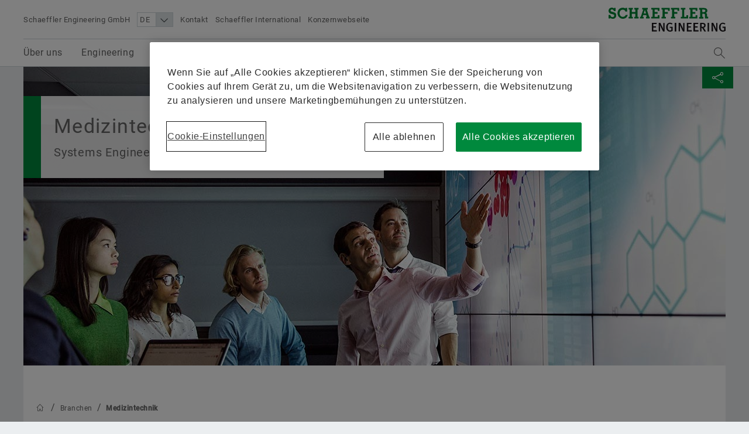

--- FILE ---
content_type: text/html;charset=UTF-8
request_url: https://www.schaeffler-engineering.com/site.engineering/de/branchen_und_technologien/medizintechnik/
body_size: 15774
content:





<!doctype html>
<html lang="de">
		


<head>
	<!-- Cookie layer GDPR compliant JS Code -->
	<!-- OneTrust Cookie-Einwilligungshinweis – Anfang für www.schaeffler-engineering.com -->
<script src="https://cdn.cookielaw.org/scripttemplates/otSDKStub.js" data-document-language="true" type="text/javascript" charset="UTF-8" data-domain-script="1a596936-49bb-4674-b377-2ca4ba5ecde6" ></script>
<script type="text/javascript">
function OptanonWrapper() { }
</script>
<!-- OneTrust-Cookie-Einwilligungshinweis – Ende für www.schaeffler-engineering.com -->
	<!-- Cookie layer GDPR compliant JS Code -->
	<!-- NO INDEX -->	
	<title>Medizintechnik | Schaeffler Engineering GmbH</title>
	<!-- INDEX -->
	<meta http-equiv="Content-Type" content="text/html; charset=UTF-8">
	<meta http-equiv="X-UA-Compatible" content="IE=edge,chrome=1">
	<meta http-equiv="pragma" content="no-cache">
	<meta http-equiv="content-language" content="de">	
	<meta name="generator" content="">
	<meta name="author" content="">
	<meta name="keywords" content="">
	<meta name="description" content="Schaeffler Engineering bietet Systems Engineering Know-how und Erfahrung für die Medizintechnik.">
	<meta name="viewport" content="width=device-width, initial-scale=1.0">
	<meta http-equiv="expires" content="0" />
	<meta name="MSSmartTagsPreventParsing" content="TRUE" />
	<meta name="breadcrumb_path" content="Branchen | Medizintechnik" />
	<meta name="document_language" content="de" />
	<meta name="language" content="de" />
	<meta name="mandant_id" content="39436" />
	<meta name="project_id" content="4055601" />
	<meta name="DC.Relation" content="Branchen" />
	<meta name="DC.Language" content="DE" />
		<meta name="data_type" content="Standard" />
	<meta name="last_modified" content="24.01.2022" />
	<meta name="DC.lastModified" content="2022-01-24" />
	<meta name="twitter:card" content="summary"/>
	<meta name="twitter:title" content="Systems Engineering von Schaeffler Engineering für die Medizintechnik von morgen"/>
	<meta name="twitter:image" content="https://www.schaeffler-engineering.com/remotemedien/media/_shared_media_rwd/03_worldwide_1/websites_worldwide/germany_3/schaeffler_engineering/branchen_technologien/001AB4CE_16_9-schaeffler-engineering-medizintechnik-medical-technology.jpg"/>
	<meta name="twitter:description" content="Schaeffler Engineering bietet Systems Engineering Know-how und Erfahrung für die Medizintechnik."/>
	<meta property="og:type" content="website"/>
	<meta property="og:url" content="https://www.schaeffler-engineering.com/site.engineering/de/branchen_und_technologien/medizintechnik/"/>
	<meta property="og:title" content="Systems Engineering von Schaeffler Engineering für die Medizintechnik von morgen"/>
	<meta property="og:image" content="https://www.schaeffler-engineering.com/remotemedien/media/_shared_media_rwd/03_worldwide_1/websites_worldwide/germany_3/schaeffler_engineering/branchen_technologien/001AB4CE_16_9-schaeffler-engineering-medizintechnik-medical-technology.jpg"/>
	<meta property="og:description" content="Schaeffler Engineering bietet Systems Engineering Know-how und Erfahrung für die Medizintechnik."/>
	<link rel="shortcut icon" href="https://www.schaeffler-engineering.com/remotemedien/media/_shared_media/technik/images/favicon.ico" type="image/ico" />
	<!-- iOS/ANDROID TOUCH-ICONS -->
	<link rel="apple-touch-icon-precomposed" href="https://www.schaeffler-engineering.com/remotemedien/media/_shared_media/technik/images/apple_touch_icons/apple-touch-icon-57x57.png">
	<link rel="apple-touch-icon-precomposed" href="https://www.schaeffler-engineering.com/remotemedien/media/_shared_media/technik/images/apple_touch_icons/apple-touch-icon-72x72.png" sizes="72x72">
	<link rel="apple-touch-icon-precomposed" href="https://www.schaeffler-engineering.com/remotemedien/media/_shared_media/technik/images/apple_touch_icons/apple-touch-icon-76x76.png" sizes="76x76">
	<link rel="apple-touch-icon-precomposed" href="https://www.schaeffler-engineering.com/remotemedien/media/_shared_media/technik/images/apple_touch_icons/apple-touch-icon-114x114.png" sizes="114x114">
	<link rel="apple-touch-icon-precomposed" href="https://www.schaeffler-engineering.com/remotemedien/media/_shared_media/technik/images/apple_touch_icons/apple-touch-icon-120x120.png" sizes="120x120">
	<link rel="apple-touch-icon-precomposed" href="https://www.schaeffler-engineering.com/remotemedien/media/_shared_media/technik/images/apple_touch_icons/apple-touch-icon-144x144.png" sizes="144x144">
	<link rel="apple-touch-icon-precomposed" href="https://www.schaeffler-engineering.com/remotemedien/media/_shared_media/technik/images/apple_touch_icons/apple-touch-icon-152x152.png" sizes="152x152">
	
	<link rel="stylesheet" href="https://www.schaeffler-engineering.com/remotemedien/media/_shared_media/technik/css/frame_lw_min.css" >
	<link rel="stylesheet" href="https://www.schaeffler-engineering.com/remotemedien/media/_shared_media/technik/css/modules_min.css" >
	<link rel="stylesheet" href="https://www.schaeffler-engineering.com/remotemedien/media/_shared_media/technik/css/print_min.css"  media="print" >
	<link rel="stylesheet" href="https://www.schaeffler-engineering.com/remotemedien/media/_shared_media/technik/css/css_applications/mediabasket_css/rwd_mediabasket_min_css.css" >
	<link rel="stylesheet" href="https://www.schaeffler-engineering.com/remotemedien/media/_shared_media/technik/css/css_skins/skin_green_engineering_min.css" >
<!-- Extra skinning -->
<!-- Extra skinning -->
<!-- Informationsbereich -->
<style>
	.information-area {
	}
	.information-area .information-layer {
		display: none;
	}
	.information-area .information-layer.standard {
		display: block;
	}
</style>
	<script>document.createElement('picture');</script>
    <script data-ot-ignore src="https://www.schaeffler-engineering.com/remotemedien/media/_shared_media/technik/js/js_libraries/rwd_picturefill_js.js" async></script>
	<!-- ft_rwd_google_ads_content@RWD (5603409) -->
	<!-- //ft_rwd_google_ads_content@RWD (5603409) -->	
	<!-- ft_rwd_html_header@RWD (5603409) -->
</head>


	<body>
		<!-- NO INDEX -->	
		<!-- ft_rwd_page_html@RWD - [pt_rwd_standard_page@RWD:ft_rwd_page_html@RWD] (5603409)  [2026-01-18 [05:30:29]] -->
<!-- GOOGLE Tag Manager Integration (ft_rwd_google_tag_manager_html@RWD) -->
<script>
	window.dataLayer = window.dataLayer || [];
	window.dataLayer.push({
		'lang':'DE'
	});
    var gaProperty = 'UA-77506247-45';
	var disableStr = 'ga-disable-' + gaProperty;
	var gaPropertyGlobal = 'UA-77506247-1';
	var disableStrGlobal = 'ga-disable-' + gaPropertyGlobal;
	if (document.cookie.indexOf(disableStr + '=true') > -1) {
		if(gaProperty.length > 0){ window[disableStr] = true; }
		if(gaPropertyGlobal.length > 0){ window[disableStrGlobal] = true; }
	}
	function gaOptout() {
		if(gaProperty.length > 0){
			document.cookie = disableStr + '=true; expires=Thu, 31 Dec 2099 23:59:59 UTC; path=/';
			window[disableStr] = true;
		}
		if(gaPropertyGlobal.length > 0){
			document.cookie = disableStrGlobal + '=true; expires=Thu, 31 Dec 2099 23:59:59 UTC; path=/';
			window[disableStrGlobal] = true;
		}
		alert('Google Analytics wurde deaktiviert.');
	}
</script>
<!-- Social Media Campaign Integration -->
	<!-- NO CAMPAIGN(S) ACTIVE -->
<!-- //Social Media Campaign Integration -->
<!-- GLOBAL GTM ID -->
<noscript>
    <iframe src="//www.googletagmanager.com/ns.html?id=GTM-5NXS3F"
    height="0" width="0" style="display:none;visibility:hidden">
    </iframe>
</noscript>
<script>
    (function(w,d,s,l,i){w[l]=w[l]||[];w[l].push({'gtm.start':
    new Date().getTime(),event:'gtm.js'});var f=d.getElementsByTagName(s)[0],
    j=d.createElement(s),dl=l!='dataLayer'?'&l='+l:'';j.async=true;j.src=
    '//www.googletagmanager.com/gtm.js?id='+i+dl;f.parentNode.insertBefore(j,f);
    })(window,document,'script','dataLayer','GTM-5NXS3F');
</script>
<!-- //GLOBAL GTM ID -->
<!-- LOCAL GTM ID -->
<noscript>
    <iframe src="//www.googletagmanager.com/ns.html?id=GTM-TXG5K4"
    height="0" width="0" style="display:none;visibility:hidden">
    </iframe>
</noscript>
<script>
    (function(w,d,s,l,i){w[l]=w[l]||[];w[l].push({'gtm.start':
    new Date().getTime(),event:'gtm.js'});var f=d.getElementsByTagName(s)[0],
    j=d.createElement(s),dl=l!='dataLayer'?'&l='+l:'';j.async=true;j.src=
    '//www.googletagmanager.com/gtm.js?id='+i+dl;f.parentNode.insertBefore(j,f);
    })(window,document,'script','dataLayer','GTM-TXG5K4');
</script>
<!-- //LOCAL GTM ID -->
<!-- //GOOGLE Tag Manager Integration (ft_rwd_google_tag_manager_html@RWD) -->
		<!-- ft_rwd_page_header@RWD -->
<div id="header" class="header">
	<!-- ft_rwd_meta_navigation@RWD -->
<div class="header_wrap">
	<div class="header_wrap_inner">
		<div class="header_meta">
			<button class="menu-trigger" type="button" data-menu-cmd="Burger::click">
				<span class="icon icon-list"></span>
			</button>
			<div class="header_meta_company">
				<span class="header_meta_company_title">Schaeffler Engineering GmbH</span>
			</div>
			<button type="button" class="globalsearch-trigger">
				<span class="icon icon-search"></span>
			</button>
			<div class="header_meta_navigation">
	<select class="header_meta_navigation_language select" data-defer="true">		
		<option value="DE" data-lang-pageref="">DE</option>
				<option value="EN" data-lang-pageref="../../../en/technologies_and_industries/medical_technology/">EN</option>
	</select>
<a class="header_meta_navigation_link" data-widget="GATrakken" data-ar-event-category="Inbound" data-ar-event-action="Header Desktop Navigation" data-ar-event-label="Kontakt ../../meta/contact/" href="../../meta/contact/" target="_self" title="Kontakt">Kontakt</a>
						<a class="header_meta_navigation_link" data-widget="GATrakken" data-ar-event-category="Inbound" data-ar-event-action="Header Desktop Navigation" data-ar-event-label="Schaeffler International ../../meta/weltweit/" href="../../meta/weltweit/" target="_self" title="Schaeffler International">Schaeffler International</a>
						<a class="header_meta_navigation_link" data-widget="GATrakken" data-ar-event-category="Outbound" data-ar-event-action="Header Desktop Navigation" data-ar-event-label="Konzernwebseite http://www.schaeffler.com/content.schaeffler.com/de/index.jsp" href="http://www.schaeffler.com/content.schaeffler.com/de/index.jsp" target="_blank" title="Konzernwebseite">Konzernwebseite</a>
            </div>
		</div>            
		<div class="logo logo--schaeffler" id="addresser_left">
			<a href="../.." class="logo-link"></a>		
		</div>
	</div>
</div>    

<!-- /ft_rwd_meta_navigation@RWD -->
</div>
<!-- /ft_rwd_page_header@RWD -->
		<!-- GLOBALSEARCH (new) -->
<!-- ft_rwd_global_search -->
<div class="globalsearch" data-js-widget="GlobalSearch">
    <div class="globalsearch_overlay">
        <div class="globalsearch_overlay_inner">
            <div class="container_page_size">
                <p class="h2">Suchbegriff</p>
                <div class="searchbar">
                    <form accept-charset="utf-8" enctype="application/x-www-form-urlencoded" class="searchbar-form" method="POST" action="../../_global/volltext-suche/">
                        <input class="searchbar-input inpt" type="text" name="searchString" autocomplete="off" placeholder="Suchbegriff" >
                        <button class="searchbar-button button" type="submit">
                            <span class="icon icon-arrow-right"></span>
                        </button>
                    </form>
                </div>
            </div>
        </div>
    </div>
</div>
<!-- /ft_rwd_global_search -->
		<!-- /GLOBALSEARCH (new) -->
		<!-- MAINNAVIGATION (new) -->		
<!-- ft_rwd_main_navigation@RWD -->
<!-- NO INDEX -->
<div class="menu" data-js-widget="MainNavigation" data-menu-i18n="backlabel:Back to">
    <div class="menu_overlay">
        <div class="menu_back-button-wrap container_page_size">
            <a href="#" class="menu_back-button iconcontent" data-menu-cmd="Level::jump-back">
                <span class="iconcontent_icon iconcontent_icon--center icon icon-reply"></span>
                <span class="iconcontent_content">Start</span>
            </a>
        </div>
        <div class="menu_overlay_inner container_page_size"><!-- menu_overlay_inner -->
            <div class="menu_clip"><!-- menu_clip -->
				<div class="menu_section"><!-- menu_section (menu_clip) -->
					<ul class="mainnavi_list"><!-- mainnavi_list (menu_clip) -->
						<li><!-- lev{0} -->
							<a href="#" class="mainnavi_link has-subnav " data-menu-cmd="Level::jump-in">
								<span>Über uns</span>
								<span class="icon icon-arrow-right"></span>
							</a>
							<div class="menu_section"><!-- lev{0} -->
								<span class="menu_section_headline h3">
									Über uns
								</span>								
								<ul class="mainnavi_list"><!-- lev{0} -->
									<li>
										<a class="mainnavi_link mainnavi_link--overview " data-widget="GATrakken" data-ar-event-category="Navigation" data-ar-event-action="Main Desktop Navigation" data-ar-event-label="Über uns /de/ueber_uns/" href="../../ueber_uns/" >
											<span><small>Übersicht</small></span><br>
											<span>Über uns</span>
										</a>
									</li>
									<li><!-- lev{1} -->
										<a class="mainnavi_link " data-widget="GATrakken" data-ar-event-category="Navigation" data-ar-event-action="Sub Desktop Navigation" data-ar-event-label="Management /de/ueber_uns/management/" href="../../ueber_uns/management/" >
											<span>Management</span>										
										</a>
									</li><!-- /li (lev{1}) -->	
									<li><!-- lev{1} -->
										<a class="mainnavi_link " data-widget="GATrakken" data-ar-event-category="Navigation" data-ar-event-action="Sub Desktop Navigation" data-ar-event-label="Strategie /de/ueber_uns/strategie2025/" href="../../ueber_uns/strategie2025/" >
											<span>Strategie</span>										
										</a>
									</li><!-- /li (lev{1}) -->	
									<li><!-- lev{1} -->
										<a class="mainnavi_link " data-widget="GATrakken" data-ar-event-category="Navigation" data-ar-event-action="Sub Desktop Navigation" data-ar-event-label="Geschichte /de/ueber_uns/historie/" href="../../ueber_uns/historie/" >
											<span>Geschichte</span>										
										</a>
									</li><!-- /li (lev{1}) -->	
									<li><!-- lev{1} -->
										<a class="mainnavi_link " data-widget="GATrakken" data-ar-event-category="Navigation" data-ar-event-action="Sub Desktop Navigation" data-ar-event-label="Standorte /de/ueber_uns/standorte/" href="../../ueber_uns/standorte/" >
											<span>Standorte</span>										
										</a>
									</li><!-- /li (lev{1}) -->	
									<li><!-- lev{1} -->
										<a class="mainnavi_link " data-widget="GATrakken" data-ar-event-category="Navigation" data-ar-event-action="Sub Desktop Navigation" data-ar-event-label="Schaeffler /de/ueber_uns/schaeffler/" href="../../ueber_uns/schaeffler/" >
											<span>Schaeffler</span>										
										</a>
									</li><!-- /li (lev{1}) -->	
									<li><!-- lev{1} -->
										<a class="mainnavi_link " data-widget="GATrakken" data-ar-event-category="Navigation" data-ar-event-action="Sub Desktop Navigation" data-ar-event-label="Partner und Kunden /de/ueber_uns/partner_und_kunden/" href="../../ueber_uns/partner_und_kunden/" >
											<span>Partner und Kunden</span>										
										</a>
									</li><!-- /li (lev{1}) -->	
									<li><!-- lev{1} -->
										<a class="mainnavi_link " data-widget="GATrakken" data-ar-event-category="Navigation" data-ar-event-action="Sub Desktop Navigation" data-ar-event-label="Qualität /de/ueber_uns/qualitaet/" href="../../ueber_uns/qualitaet/" >
											<span>Qualität</span>										
										</a>
									</li><!-- /li (lev{1}) -->	
								</ul><!-- /mainnavi_list (lev{0}) -->
                                <div class="menu_teaser--left">
	                                <a href="../../ueber_uns/"  class="menu_teaser_link" data-widget="GATrakken" data-ar-event-category="Navigation" data-ar-event-action="Main Desktop Navigation Highlight Left Teaser" data-ar-event-label="Über uns /de/ueber_uns/" >
										<!-- DEFAULT CONTENT for empty st_rwd_megadropdown_left_teaser@RWD -->
										<h2>Über uns</h2>
										<!-- /DEFAULT CONTENT for empty st_rwd_megadropdown_left_teaser@RWD -->									
									</a>
                                </div>								
							</div><!-- /menu_section (lev{0}) -->
						</li><!-- /li (lev{0}) -->
						<li><!-- lev{0} -->
							<a href="#" class="mainnavi_link has-subnav " data-menu-cmd="Level::jump-in">
								<span>Engineering</span>
								<span class="icon icon-arrow-right"></span>
							</a>
							<div class="menu_section"><!-- lev{0} -->
								<span class="menu_section_headline h3">
									Engineering
								</span>								
								<ul class="mainnavi_list"><!-- lev{0} -->
									<li>
										<a class="mainnavi_link mainnavi_link--overview " data-widget="GATrakken" data-ar-event-category="Navigation" data-ar-event-action="Main Desktop Navigation" data-ar-event-label="Engineering /de/engineering/" href="../../engineering/" >
											<span><small>Übersicht</small></span><br>
											<span>Engineering</span>
										</a>
									</li>
									<li><!-- lev{1} -->
										<a class="mainnavi_link " data-widget="GATrakken" data-ar-event-category="Navigation" data-ar-event-action="Sub Desktop Navigation" data-ar-event-label="Funktionale Sicherheit /de/engineering/funktionale_sicherheit/" href="../../engineering/funktionale_sicherheit/" >
											<span>Funktionale Sicherheit</span>										
										</a>
									</li><!-- /li (lev{1}) -->	
									<li><!-- lev{1} -->
										<a class="mainnavi_link " data-widget="GATrakken" data-ar-event-category="Navigation" data-ar-event-action="Sub Desktop Navigation" data-ar-event-label="Automotive Produkt Cybersecurity /de/engineering/automotive-produkt-cybersecurity/" href="../../engineering/automotive-produkt-cybersecurity/" >
											<span>Automotive Produkt Cybersecurity</span>										
										</a>
									</li><!-- /li (lev{1}) -->	
									<li><!-- lev{1} -->
										<a href="#" class="mainnavi_link has-subnav " data-menu-cmd="Level::jump-in">
											<span>Simulation</span>
											<span class="icon icon-arrow-right"></span>
										</a>
										<div class="menu_section"><!-- lev{1} -->
											<span class="menu_section_headline h3">
												Simulation
											</span>								
											<ul class="mainnavi_list"><!-- lev{1} -->
												<li>
													<a class="mainnavi_link mainnavi_link--overview " data-widget="GATrakken" data-ar-event-category="Navigation" data-ar-event-action="Sub Desktop Navigation" data-ar-event-label="Simulation /de/engineering/simulation_de/" href="../../engineering/simulation_de/" >
														<span><small>Übersicht</small></span><br>
														<span>Simulation</span>
													</a>
												</li>			
									<li><!-- lev{2} -->
										<a class="mainnavi_link " data-widget="GATrakken" data-ar-event-category="Navigation" data-ar-event-action="Sub Desktop Navigation" data-ar-event-label="Partikelsimulation /de/engineering/simulation_de/sph_de/" href="../../engineering/simulation_de/sph_de/" >
											<span>Partikelsimulation</span>										
										</a>
									</li><!-- /li (lev{2}) -->	
								</ul><!-- /mainnavi_list (lev{1}) -->
							</div><!-- /menu_section (lev{1}) -->
									</li><!-- /li (lev{1}) -->	
									<li><!-- lev{1} -->
										<a class="mainnavi_link " data-widget="GATrakken" data-ar-event-category="Navigation" data-ar-event-action="Sub Desktop Navigation" data-ar-event-label="Mechanical Engineering /de/engineering/mechanical_engineering_de/" href="../../engineering/mechanical_engineering_de/" >
											<span>Mechanical Engineering</span>										
										</a>
									</li><!-- /li (lev{1}) -->	
									<li><!-- lev{1} -->
										<a class="mainnavi_link " data-widget="GATrakken" data-ar-event-category="Navigation" data-ar-event-action="Sub Desktop Navigation" data-ar-event-label="Hardware / Elektronik /de/engineering/hardware_entwicklung/" href="../../engineering/hardware_entwicklung/" >
											<span>Hardware / Elektronik</span>										
										</a>
									</li><!-- /li (lev{1}) -->	
									<li><!-- lev{1} -->
										<a href="#" class="mainnavi_link has-subnav " data-menu-cmd="Level::jump-in">
											<span>EMV-Beratung und -Dienstleistungen</span>
											<span class="icon icon-arrow-right"></span>
										</a>
										<div class="menu_section"><!-- lev{1} -->
											<span class="menu_section_headline h3">
												EMV-Beratung und -Dienstleistungen
											</span>								
											<ul class="mainnavi_list"><!-- lev{1} -->
												<li>
													<a class="mainnavi_link mainnavi_link--overview " data-widget="GATrakken" data-ar-event-category="Navigation" data-ar-event-action="Sub Desktop Navigation" data-ar-event-label="EMV-Beratung und -Dienstleistungen /de/engineering/elektromagnetische-vertraeglichkeit/emv.jsp" href="../../engineering/elektromagnetische-vertraeglichkeit/emv.jsp" >
														<span><small>Übersicht</small></span><br>
														<span>EMV-Beratung und -Dienstleistungen</span>
													</a>
												</li>			
									<li><!-- lev{2} -->
										<a class="mainnavi_link " data-widget="GATrakken" data-ar-event-category="Navigation" data-ar-event-action="Sub Desktop Navigation" data-ar-event-label="EMV Automotive /de/engineering/elektromagnetische-vertraeglichkeit/emv_automotive/" href="../../engineering/elektromagnetische-vertraeglichkeit/emv_automotive/" >
											<span>EMV Automotive</span>										
										</a>
									</li><!-- /li (lev{2}) -->	
									<li><!-- lev{2} -->
										<a class="mainnavi_link " data-widget="GATrakken" data-ar-event-category="Navigation" data-ar-event-action="Sub Desktop Navigation" data-ar-event-label="EMV Industrie /de/engineering/elektromagnetische-vertraeglichkeit/emv_industrie/" href="../../engineering/elektromagnetische-vertraeglichkeit/emv_industrie/" >
											<span>EMV Industrie</span>										
										</a>
									</li><!-- /li (lev{2}) -->	
									<li><!-- lev{2} -->
										<a class="mainnavi_link " data-widget="GATrakken" data-ar-event-category="Navigation" data-ar-event-action="Sub Desktop Navigation" data-ar-event-label="EMV 2025 in Stuttgart /de/engineering/elektromagnetische-vertraeglichkeit/emv/" href="../../engineering/elektromagnetische-vertraeglichkeit/emv/" >
											<span>EMV 2025 in Stuttgart</span>										
										</a>
									</li><!-- /li (lev{2}) -->	
								</ul><!-- /mainnavi_list (lev{1}) -->
							</div><!-- /menu_section (lev{1}) -->
									</li><!-- /li (lev{1}) -->	
									<li><!-- lev{1} -->
										<a class="mainnavi_link " data-widget="GATrakken" data-ar-event-category="Navigation" data-ar-event-action="Sub Desktop Navigation" data-ar-event-label="Software /de/engineering/software_entwicklung/" href="../../engineering/software_entwicklung/" >
											<span>Software</span>										
										</a>
									</li><!-- /li (lev{1}) -->	
									<li><!-- lev{1} -->
										<a class="mainnavi_link " data-widget="GATrakken" data-ar-event-category="Navigation" data-ar-event-action="Sub Desktop Navigation" data-ar-event-label="Steuerungs- und Regelungstechnik /de/engineering/regelungstechnik/" href="../../engineering/regelungstechnik/" >
											<span>Steuerungs- und Regelungstechnik</span>										
										</a>
									</li><!-- /li (lev{1}) -->	
									<li><!-- lev{1} -->
										<a class="mainnavi_link " data-widget="GATrakken" data-ar-event-category="Navigation" data-ar-event-action="Sub Desktop Navigation" data-ar-event-label="XiL & Testing /de/engineering/testing/" href="../../engineering/testing/" >
											<span>XiL & Testing</span>										
										</a>
									</li><!-- /li (lev{1}) -->	
									<li><!-- lev{1} -->
										<a class="mainnavi_link " data-widget="GATrakken" data-ar-event-category="Navigation" data-ar-event-action="Sub Desktop Navigation" data-ar-event-label="Antriebsstrang Entwicklung /de/engineering/antriebsstrang_entwicklung/" href="../../engineering/antriebsstrang_entwicklung/" >
											<span>Antriebsstrang Entwicklung</span>										
										</a>
									</li><!-- /li (lev{1}) -->	
									<li><!-- lev{1} -->
										<a class="mainnavi_link " data-widget="GATrakken" data-ar-event-category="Navigation" data-ar-event-action="Sub Desktop Navigation" data-ar-event-label="NVH /de/engineering/nvh/" href="../../engineering/nvh/" >
											<span>NVH</span>										
										</a>
									</li><!-- /li (lev{1}) -->	
								</ul><!-- /mainnavi_list (lev{0}) -->
                                <div class="menu_teaser--left">
	                                <a href="../../engineering/"  class="menu_teaser_link" data-widget="GATrakken" data-ar-event-category="Navigation" data-ar-event-action="Main Desktop Navigation Highlight Left Teaser" data-ar-event-label="Engineering /de/engineering/" >
										<!-- DEFAULT CONTENT for empty st_rwd_megadropdown_left_teaser@RWD -->
										<h2>Engineering</h2>
										<!-- /DEFAULT CONTENT for empty st_rwd_megadropdown_left_teaser@RWD -->									
									</a>
                                </div>								
							</div><!-- /menu_section (lev{0}) -->
						</li><!-- /li (lev{0}) -->
						<li><!-- lev{0} -->
							<a href="#" class="mainnavi_link has-subnav " data-menu-cmd="Level::jump-in">
								<span>Testing</span>
								<span class="icon icon-arrow-right"></span>
							</a>
							<div class="menu_section"><!-- lev{0} -->
								<span class="menu_section_headline h3">
									Testing
								</span>								
								<ul class="mainnavi_list"><!-- lev{0} -->
									<li>
										<a class="mainnavi_link mainnavi_link--overview " data-widget="GATrakken" data-ar-event-category="Navigation" data-ar-event-action="Main Desktop Navigation" data-ar-event-label="Testing /de/testing_de/" href="../../testing_de/" >
											<span><small>Übersicht</small></span><br>
											<span>Testing</span>
										</a>
									</li>
									<li><!-- lev{1} -->
										<a class="mainnavi_link " data-widget="GATrakken" data-ar-event-category="Navigation" data-ar-event-action="Sub Desktop Navigation" data-ar-event-label="Antriebsstrang- und Motorenprüfstände /de/testing_de/pruefstaende_wrd/" href="../../testing_de/pruefstaende_wrd/" >
											<span>Antriebsstrang- und Motorenprüfstände</span>										
										</a>
									</li><!-- /li (lev{1}) -->	
									<li><!-- lev{1} -->
										<a class="mainnavi_link " data-widget="GATrakken" data-ar-event-category="Navigation" data-ar-event-action="Sub Desktop Navigation" data-ar-event-label="Prüfstände für Wasserstoffanwendungen /de/testing_de/h2_pruefstand/" href="../../testing_de/h2_pruefstand/" >
											<span>Prüfstände für Wasserstoffanwendungen</span>										
										</a>
									</li><!-- /li (lev{1}) -->	
									<li><!-- lev{1} -->
										<a class="mainnavi_link " data-widget="GATrakken" data-ar-event-category="Navigation" data-ar-event-action="Sub Desktop Navigation" data-ar-event-label="EMV Labor /de/testing_de/emv_lab/" href="../../testing_de/emv_lab/" >
											<span>EMV Labor</span>										
										</a>
									</li><!-- /li (lev{1}) -->	
									<li><!-- lev{1} -->
										<a class="mainnavi_link " data-widget="GATrakken" data-ar-event-category="Navigation" data-ar-event-action="Sub Desktop Navigation" data-ar-event-label="NVH Prüfeinrichtungen /de/testing_de/nvh_halle/" href="../../testing_de/nvh_halle/" >
											<span>NVH Prüfeinrichtungen</span>										
										</a>
									</li><!-- /li (lev{1}) -->	
								</ul><!-- /mainnavi_list (lev{0}) -->
                                <div class="menu_teaser--left">
	                                <a href="../../testing_de/"  class="menu_teaser_link" data-widget="GATrakken" data-ar-event-category="Navigation" data-ar-event-action="Main Desktop Navigation Highlight Left Teaser" data-ar-event-label="Testing /de/testing_de/" >
										<!-- DEFAULT CONTENT for empty st_rwd_megadropdown_left_teaser@RWD -->
										<h2>Testing</h2>
										<!-- /DEFAULT CONTENT for empty st_rwd_megadropdown_left_teaser@RWD -->									
									</a>
                                </div>								
							</div><!-- /menu_section (lev{0}) -->
						</li><!-- /li (lev{0}) -->
						<li><!-- lev{0} -->
							<a href="#" class="mainnavi_link has-subnav " data-menu-cmd="Level::jump-in">
								<span>Produkte</span>
								<span class="icon icon-arrow-right"></span>
							</a>
							<div class="menu_section"><!-- lev{0} -->
								<span class="menu_section_headline h3">
									Produkte
								</span>								
								<ul class="mainnavi_list"><!-- lev{0} -->
									<li>
										<a class="mainnavi_link mainnavi_link--overview " data-widget="GATrakken" data-ar-event-category="Navigation" data-ar-event-action="Main Desktop Navigation" data-ar-event-label="Produkte /de/produkte/" href="../../produkte/" >
											<span><small>Übersicht</small></span><br>
											<span>Produkte</span>
										</a>
									</li>
									<li><!-- lev{1} -->
										<a href="#" class="mainnavi_link has-subnav " data-menu-cmd="Level::jump-in">
											<span>Prototyping</span>
											<span class="icon icon-arrow-right"></span>
										</a>
										<div class="menu_section"><!-- lev{1} -->
											<span class="menu_section_headline h3">
												Prototyping
											</span>								
											<ul class="mainnavi_list"><!-- lev{1} -->
												<li>
													<a class="mainnavi_link mainnavi_link--overview " data-widget="GATrakken" data-ar-event-category="Navigation" data-ar-event-action="Sub Desktop Navigation" data-ar-event-label="Prototyping /de/produkte/entwicklung/" href="../../produkte/entwicklung/" >
														<span><small>Übersicht</small></span><br>
														<span>Prototyping</span>
													</a>
												</li>			
									<li><!-- lev{2} -->
										<a class="mainnavi_link " data-widget="GATrakken" data-ar-event-category="Navigation" data-ar-event-action="Sub Desktop Navigation" data-ar-event-label="VCU Software /de/produkte/entwicklung/vcu_software_de/" href="../../produkte/entwicklung/vcu_software_de/" >
											<span>VCU Software</span>										
										</a>
									</li><!-- /li (lev{2}) -->	
									<li><!-- lev{2} -->
										<a class="mainnavi_link " data-widget="GATrakken" data-ar-event-category="Navigation" data-ar-event-action="Sub Desktop Navigation" data-ar-event-label="PROtroniC TopLINE /de/produkte/protronic_line/" href="../../produkte/protronic_line/" >
											<span>PROtroniC TopLINE</span>										
										</a>
									</li><!-- /li (lev{2}) -->	
									<li><!-- lev{2} -->
										<a class="mainnavi_link " data-widget="GATrakken" data-ar-event-category="Navigation" data-ar-event-action="Sub Desktop Navigation" data-ar-event-label="PROtroniC TargetLINE /de/produkte/protronic_targetline_de/" href="../../produkte/protronic_targetline_de/" >
											<span>PROtroniC TargetLINE</span>										
										</a>
									</li><!-- /li (lev{2}) -->	
								</ul><!-- /mainnavi_list (lev{1}) -->
							</div><!-- /menu_section (lev{1}) -->
									</li><!-- /li (lev{1}) -->	
									<li><!-- lev{1} -->
										<a href="#" class="mainnavi_link has-subnav " data-menu-cmd="Level::jump-in">
											<span>Serie</span>
											<span class="icon icon-arrow-right"></span>
										</a>
										<div class="menu_section"><!-- lev{1} -->
											<span class="menu_section_headline h3">
												Serie
											</span>								
											<ul class="mainnavi_list"><!-- lev{1} -->
												<li>
													<a class="mainnavi_link mainnavi_link--overview " data-widget="GATrakken" data-ar-event-category="Navigation" data-ar-event-action="Sub Desktop Navigation" data-ar-event-label="Serie /de/produkte/steuergeraete/" href="../../produkte/steuergeraete/" >
														<span><small>Übersicht</small></span><br>
														<span>Serie</span>
													</a>
												</li>			
									<li><!-- lev{2} -->
										<a class="mainnavi_link " data-widget="GATrakken" data-ar-event-category="Navigation" data-ar-event-action="Sub Desktop Navigation" data-ar-event-label="Fahrzeugsteuergerät (VCU) /de/produkte/serie/fahrzeugsteuergeraet_gvcu/" href="../../produkte/serie/fahrzeugsteuergeraet_gvcu/" >
											<span>Fahrzeugsteuergerät (VCU)</span>										
										</a>
									</li><!-- /li (lev{2}) -->	
									<li><!-- lev{2} -->
										<a class="mainnavi_link " data-widget="GATrakken" data-ar-event-category="Navigation" data-ar-event-action="Sub Desktop Navigation" data-ar-event-label="Hydrogen Storage Control Unit (HSCU) /de/produkte/serie/hydrogen_storage_control_unit_de/" href="../../produkte/serie/hydrogen_storage_control_unit_de/" >
											<span>Hydrogen Storage Control Unit (HSCU)</span>										
										</a>
									</li><!-- /li (lev{2}) -->	
									<li><!-- lev{2} -->
										<a class="mainnavi_link " data-widget="GATrakken" data-ar-event-category="Navigation" data-ar-event-action="Sub Desktop Navigation" data-ar-event-label="Steuergeräte /de/produkte/steuergeraete/" href="../../produkte/steuergeraete/" >
											<span>Steuergeräte</span>										
										</a>
									</li><!-- /li (lev{2}) -->	
								</ul><!-- /mainnavi_list (lev{1}) -->
							</div><!-- /menu_section (lev{1}) -->
									</li><!-- /li (lev{1}) -->	
								</ul><!-- /mainnavi_list (lev{0}) -->
                                <div class="menu_teaser--left">
	                                <a href="../../produkte/"  class="menu_teaser_link" data-widget="GATrakken" data-ar-event-category="Navigation" data-ar-event-action="Main Desktop Navigation Highlight Left Teaser" data-ar-event-label="Produkte /de/produkte/" >
										<!-- DEFAULT CONTENT for empty st_rwd_megadropdown_left_teaser@RWD -->
										<h2>Produkte</h2>
										<!-- /DEFAULT CONTENT for empty st_rwd_megadropdown_left_teaser@RWD -->									
									</a>
                                </div>								
							</div><!-- /menu_section (lev{0}) -->
						</li><!-- /li (lev{0}) -->
						<li><!-- lev{0} -->
							<a href="#" class="mainnavi_link has-subnav  is-current " data-menu-cmd="Level::jump-in">
								<span>Branchen</span>
								<span class="icon icon-arrow-right"></span>
							</a>
							<div class="menu_section"><!-- lev{0} -->
								<span class="menu_section_headline h3">
									Branchen
								</span>								
								<ul class="mainnavi_list"><!-- lev{0} -->
									<li>
										<a class="mainnavi_link mainnavi_link--overview " data-widget="GATrakken" data-ar-event-category="Navigation" data-ar-event-action="Main Desktop Navigation" data-ar-event-label="Branchen /de/branchen_und_technologien/" href="../" >
											<span><small>Übersicht</small></span><br>
											<span>Branchen</span>
										</a>
									</li>
									<li><!-- lev{1} -->
										<a class="mainnavi_link " data-widget="GATrakken" data-ar-event-category="Navigation" data-ar-event-action="Sub Desktop Navigation" data-ar-event-label="Brennstoffzelle und Wasserstoffmotor /de/branchen_und_technologien/wasserstoff/" href="../wasserstoff/" >
											<span>Brennstoffzelle und Wasserstoffmotor</span>										
										</a>
									</li><!-- /li (lev{1}) -->	
									<li><!-- lev{1} -->
										<a class="mainnavi_link  is-current " data-widget="GATrakken" data-ar-event-category="Navigation" data-ar-event-action="Sub Desktop Navigation" data-ar-event-label="Medizintechnik /de/branchen_und_technologien/medizintechnik/" href="" >
											<span>Medizintechnik</span>										
										</a>
									</li><!-- /li (lev{1}) -->	
								</ul><!-- /mainnavi_list (lev{0}) -->
                                <div class="menu_teaser--left">
	                                <a href="../"  class="menu_teaser_link" data-widget="GATrakken" data-ar-event-category="Navigation" data-ar-event-action="Main Desktop Navigation Highlight Left Teaser" data-ar-event-label="Branchen /de/branchen_und_technologien/" >
										<!-- DEFAULT CONTENT for empty st_rwd_megadropdown_left_teaser@RWD -->
										<h2>Branchen</h2>
										<!-- /DEFAULT CONTENT for empty st_rwd_megadropdown_left_teaser@RWD -->									
									</a>
                                </div>								
							</div><!-- /menu_section (lev{0}) -->
						</li><!-- /li (lev{0}) -->
						<li><!-- lev{0} -->
							<a href="#" class="mainnavi_link has-subnav " data-menu-cmd="Level::jump-in">
								<span>Downloads</span>
								<span class="icon icon-arrow-right"></span>
							</a>
							<div class="menu_section"><!-- lev{0} -->
								<span class="menu_section_headline h3">
									Downloads
								</span>								
								<ul class="mainnavi_list"><!-- lev{0} -->
									<li>
										<a class="mainnavi_link mainnavi_link--overview " data-widget="GATrakken" data-ar-event-category="Navigation" data-ar-event-action="Main Desktop Navigation" data-ar-event-label="Downloads /de/mediathek/" href="../../mediathek/" >
											<span><small>Übersicht</small></span><br>
											<span>Downloads</span>
										</a>
									</li>
									<li><!-- lev{1} -->
										<a class="mainnavi_link " data-widget="GATrakken" data-ar-event-category="Navigation" data-ar-event-action="Sub Desktop Navigation" data-ar-event-label="DATroniC Download /de/mediathek/datronic_download/" href="../../mediathek/datronic_download/" >
											<span>DATroniC Download</span>										
										</a>
									</li><!-- /li (lev{1}) -->	
								</ul><!-- /mainnavi_list (lev{0}) -->
                                <div class="menu_teaser--left">
	                                <a href="../../mediathek/"  class="menu_teaser_link" data-widget="GATrakken" data-ar-event-category="Navigation" data-ar-event-action="Main Desktop Navigation Highlight Left Teaser" data-ar-event-label="Downloads /de/mediathek/" >
										<!-- DEFAULT CONTENT for empty st_rwd_megadropdown_left_teaser@RWD -->
										<h2>Downloads</h2>
										<!-- /DEFAULT CONTENT for empty st_rwd_megadropdown_left_teaser@RWD -->									
									</a>
                                </div>								
							</div><!-- /menu_section (lev{0}) -->
						</li><!-- /li (lev{0}) -->
						<li><!-- lev{0} -->
							<a href="#" class="mainnavi_link has-subnav " data-menu-cmd="Level::jump-in">
								<span>Karriere</span>
								<span class="icon icon-arrow-right"></span>
							</a>
							<div class="menu_section"><!-- lev{0} -->
								<span class="menu_section_headline h3">
									Karriere
								</span>								
								<ul class="mainnavi_list"><!-- lev{0} -->
									<li>
										<a class="mainnavi_link mainnavi_link--overview " data-widget="GATrakken" data-ar-event-category="Navigation" data-ar-event-action="Main Desktop Navigation" data-ar-event-label="Karriere /de/karriere/" href="../../karriere/" >
											<span><small>Übersicht</small></span><br>
											<span>Karriere</span>
										</a>
									</li>
									<li><!-- lev{1} -->
										<a class="mainnavi_link " data-widget="GATrakken" data-ar-event-category="Navigation" data-ar-event-action="Sub Desktop Navigation" data-ar-event-label="Jobs /de/karriere/jobs/" href="../../karriere/jobs/" >
											<span>Jobs</span>										
										</a>
									</li><!-- /li (lev{1}) -->	
									<li><!-- lev{1} -->
										<a class="mainnavi_link " data-widget="GATrakken" data-ar-event-category="Navigation" data-ar-event-action="Sub Desktop Navigation" data-ar-event-label="Einblick /de/karriere/einblicke_in_schaeffler_engineering/" href="../../karriere/einblicke_in_schaeffler_engineering/" >
											<span>Einblick</span>										
										</a>
									</li><!-- /li (lev{1}) -->	
									<li><!-- lev{1} -->
										<a href="#" class="mainnavi_link has-subnav " data-menu-cmd="Level::jump-in">
											<span>Einstieg</span>
											<span class="icon icon-arrow-right"></span>
										</a>
										<div class="menu_section"><!-- lev{1} -->
											<span class="menu_section_headline h3">
												Einstieg
											</span>								
											<ul class="mainnavi_list"><!-- lev{1} -->
												<li>
													<a class="mainnavi_link mainnavi_link--overview " data-widget="GATrakken" data-ar-event-category="Navigation" data-ar-event-action="Sub Desktop Navigation" data-ar-event-label="Einstieg /de/karriere/einstieg_bei_schaeffler_engineering/" href="../../karriere/einstieg_bei_schaeffler_engineering/" >
														<span><small>Übersicht</small></span><br>
														<span>Einstieg</span>
													</a>
												</li>			
									<li><!-- lev{2} -->
										<a class="mainnavi_link " data-widget="GATrakken" data-ar-event-category="Navigation" data-ar-event-action="Sub Desktop Navigation" data-ar-event-label="Schüler*innen /de/karriere/einstieg_bei_schaeffler_engineering/schueler/" href="../../karriere/einstieg_bei_schaeffler_engineering/schueler/" >
											<span>Schüler*innen</span>										
										</a>
									</li><!-- /li (lev{2}) -->	
									<li><!-- lev{2} -->
										<a class="mainnavi_link " data-widget="GATrakken" data-ar-event-category="Navigation" data-ar-event-action="Sub Desktop Navigation" data-ar-event-label="Studierende /de/karriere/einstieg_bei_schaeffler_engineering/studenten/" href="../../karriere/einstieg_bei_schaeffler_engineering/studenten/" >
											<span>Studierende</span>										
										</a>
									</li><!-- /li (lev{2}) -->	
									<li><!-- lev{2} -->
										<a class="mainnavi_link " data-widget="GATrakken" data-ar-event-category="Navigation" data-ar-event-action="Sub Desktop Navigation" data-ar-event-label="Absolvent*innen /de/karriere/einstieg_bei_schaeffler_engineering/absolventen/" href="../../karriere/einstieg_bei_schaeffler_engineering/absolventen/" >
											<span>Absolvent*innen</span>										
										</a>
									</li><!-- /li (lev{2}) -->	
									<li><!-- lev{2} -->
										<a class="mainnavi_link " data-widget="GATrakken" data-ar-event-category="Navigation" data-ar-event-action="Sub Desktop Navigation" data-ar-event-label="Berufserfahrene /de/karriere/einstieg_bei_schaeffler_engineering/berufserfahrene/" href="../../karriere/einstieg_bei_schaeffler_engineering/berufserfahrene/" >
											<span>Berufserfahrene</span>										
										</a>
									</li><!-- /li (lev{2}) -->	
									<li><!-- lev{2} -->
										<a class="mainnavi_link " data-widget="GATrakken" data-ar-event-category="Navigation" data-ar-event-action="Sub Desktop Navigation" data-ar-event-label="Verbundstudium /de/karriere/einstieg_bei_schaeffler_engineering/verbundstudium/" href="../../karriere/einstieg_bei_schaeffler_engineering/verbundstudium/" >
											<span>Verbundstudium</span>										
										</a>
									</li><!-- /li (lev{2}) -->	
								</ul><!-- /mainnavi_list (lev{1}) -->
							</div><!-- /menu_section (lev{1}) -->
									</li><!-- /li (lev{1}) -->	
								</ul><!-- /mainnavi_list (lev{0}) -->
                                <div class="menu_teaser--left">
	                                <a href="../../karriere/"  class="menu_teaser_link" data-widget="GATrakken" data-ar-event-category="Navigation" data-ar-event-action="Main Desktop Navigation Highlight Left Teaser" data-ar-event-label="Karriere /de/karriere/" >
										<!-- DEFAULT CONTENT for empty st_rwd_megadropdown_left_teaser@RWD -->
										<h2>Karriere</h2>
										<!-- /DEFAULT CONTENT for empty st_rwd_megadropdown_left_teaser@RWD -->									
									</a>
                                </div>								
							</div><!-- /menu_section (lev{0}) -->
						</li><!-- /li (lev{0}) -->
					</ul><!-- /mainnavi_list (menu_clip) -->
				</div><!-- /menu_section (menu_clip) -->
				<!-- Metanav mobilee -->
				<!-- ft_rwd_meta_navigation@RWD -->
<div class="metanavi">
<div class="form-section">  
	<label class="form-label">Sprache</label>
	<select class="header_meta_navigation_language select" data-defer="true">		
		<option value="DE" data-lang-pageref="">DE</option>
				<option value="EN" data-lang-pageref="../../../en/technologies_and_industries/medical_technology/">EN</option>
	</select>
</div>
	<ul class="metanavi_list linklist">
		<li>
			<a class="metanavi_link iconcontent" data-widget="GATrakken" data-ar-event-category="Navigation" data-ar-event-action="standard" data-ar-event-label="Kontakt " target="_self" href="../../meta/contact/">
				<span class="icon icon-arrow-right iconcontent_icon iconcontent_icon--center"></span><span class="iconcontent_content">Kontakt</span>
			</a> 
		</li>
		<li>
			<a class="metanavi_link iconcontent" data-widget="GATrakken" data-ar-event-category="Navigation" data-ar-event-action="standard" data-ar-event-label="Schaeffler International " target="_self" href="../../meta/weltweit/">
				<span class="icon icon-arrow-right iconcontent_icon iconcontent_icon--center"></span><span class="iconcontent_content">Schaeffler International</span>
			</a> 
		</li>
		<li>
			<a class="metanavi_link iconcontent" data-widget="GATrakken" data-ar-event-category="Navigation" data-ar-event-action="standard" data-ar-event-label="Konzernwebseite " target="_blank" href="">
				<span class="icon icon-arrow-right iconcontent_icon iconcontent_icon--center"></span><span class="iconcontent_content">Konzernwebseite</span>
			</a> 
		</li>
	</ul>			
</div>         

<!-- /ft_rwd_meta_navigation@RWD -->
				<!-- /Metanav mobile -->				
            </div><!-- /menu_clip -->
        </div><!-- /menu_overlay_inner -->
    </div><!-- /menu_overlay -->
</div><!-- /menu (MainNavigation) -->

<!-- INDEX -->
<!-- /ft_rwd_main_navigation@RWD -->
		<!-- /MAINNAVIGATION (new) -->		
		<!-- INDEX -->
		<!-- SIDEBOX (changed) -->				
<!-- BEGIN: ft_rwd_page_sidebox_container@RWD -->
<div class="sidebox-wrap">
    <div class="sidebox" data-js-widget="Sidebox">
        <!-- NO INDEX -->	
	    <div class="sidebox-head">
	        <ul class="buttonlist">
		        	<li class="buttonlist-item">
				    <button type="button" class="button" data-sidebox-ref="sm-share">
					        <span class="icon icon-share"></span>
					    </button>
					</li>
				<li class="buttonlist-item">
			    <button type="button" class="button button-mediabasket hidden" data-sidebox-ref="b90">
				        <span class="icon icon-cart"></span>
				        <span class="amount-mediabasket">0</span>
				    </button>
				</li>
	        </ul>
	    </div>
        <!-- INDEX -->		    
	    <div class="sidebox-body">
	        <button type="button" class="sidebox-closebutton button">
	            <span class="icon icon-cross"></span>
	        </button>
	        <ul class="sidebox-tabs">
		        <!-- NO INDEX -->		        
		        	<li class="sidebox-tabs-item" data-sidebox-tab="sm-share">
		                <div class="sidebox-content-area">
		                	
<!-- ft_rwd_page_sidebox_social_media_share_tab@RWD -->
<div class="separator">
	<span class="separator-title uppercase">Seite teilen</span>
</div>
<div class="socialmedia-share--sidebox">
	<div class="grid grid-div-2">
		<div class="grid-cell">
			<ul class="linklist">
				
				<li class="linklist-item">
					<a data-ar-event-action="Sidebox/Social Sharing" data-ar-event-label="Facebook"  href="#"  data-socialmedia-share="page" data-socialmedia-channel="facebook" >
						<span class="socialmedia-icon socialmedia-icon facebook"></span>
						Facebook
					</a>
				</li>					
				
				<li class="linklist-item">
					<a data-ar-event-action="Sidebox/Social Sharing" data-ar-event-label="Linkedin"  href="#"  data-socialmedia-share="page" data-socialmedia-channel="linkedin" >
						<span class="socialmedia-icon socialmedia-icon linkedin"></span>
						LinkedIn
					</a>
				</li>					
				
				<li class="linklist-item">
					<a data-ar-event-action="Sidebox/Social Sharing" data-ar-event-label="Vkontakte"  href="#"  data-socialmedia-share="page" data-socialmedia-channel="vkontakte" >
						<span class="socialmedia-icon socialmedia-icon vkontakte"></span>
						VK
					</a>
				</li>					
			</ul>
		</div>
		<div class="grid-cell">
			<ul class="linklist">
				
				<li class="linklist-item">
					<a data-ar-event-action="Sidebox/Social Sharing" data-ar-event-label="Twitter" href="#"  data-socialmedia-share="page" data-socialmedia-channel="twitter" >
							<span class="socialmedia-icon twitter"></span>
						Twitter
					</a>
				</li>
				
				<li class="linklist-item">
					<a data-ar-event-action="Sidebox/Social Sharing" data-ar-event-label="Xing" href="#"  data-socialmedia-share="page" data-socialmedia-channel="xing" >
							<span class="socialmedia-icon xing"></span>
						XING
					</a>
				</li>
			</ul>
		</div>
	</div>
</div>
<!-- // ft_rwd_page_sidebox_social_media_share_tab@RWD -->
		                </div>
		            </li>
		        <!-- INDEX -->		
		        <!-- NO INDEX -->					    
		        	<li class="sidebox-tabs-item" data-sidebox-tab="b90">
		                <div class="sidebox-content-area">

<div class="separator g_firstchild">
	<span class="separator-title uppercase">Medienkorb</span>
</div>
<!-- ft_rwd_mediabasket_script@RWD [id=5603409]-->
<!-- MEDIABASKET TEMPLATES -->
<script type="text/template-mediabasket-item-order" class="MBtmplItemOrder">
    <div class="grid-cell item">
        <div class="mediabasket grid-content border-bottom" data-itemId="{{id}}">            
            <div class="mediabasket-item">
                {{#thumb}}
                <div class="mediabasket-item-img">
                    <div class="img-wrapper img-wrapper-3-2">
                        <img src="{{thumb}}" alt="" />
                    </div>
                </div>
                {{/thumb}}
                <div class="mediabasket-item-infos">
                    <div class="mediabasket-item-infos-description">
                        <h4><a href="{{mediathekDeeplink}}" data-mediabasket-reload="true">{{title}} ({{language}})</a></h4>
                        <p>({{mediatype}}, {{language}}, {{filetype}}, {{size}} MB)</p>
                    </div>
                    <div class="mediabasket-item-infos-amount wrp-select">
                        <label for="cbAmount" class="form-label">Anzahl</label>
                        <input type="text" name="amount" value="{{quantity}}" class="inpt m-txt" data-mediabasket-action="MBsetQuantity">
                    </div>
                    <div class="mediabasket-item-infos-amount wrp-noselect hidden">
                        <p>
                            <small>Anzahl: <span class="amount">{{quantity}}</span></small>
                        </p>
                    </div>
                </div>
                <div class="mediabasket-item-remove wrp-select">
                    <a href="#" data-mediabasket-action="MBremoveItem" class="icon icon-cross"></a>
                </div>
            </div>
        </div>
    </div>
</script>
<!-- /MEDIABASKET TEMPLATES -->
<!-- /ft_rwd_mediabasket_script@RWD -->
<!-- ft_rwd_mediabasket_html@RWD [id=5603409]-->
<!-- MEDIABASKET ITSELF -->
<div class="mediabasket" id="mediabasket" data-js-widget="Mediabasket">
    <!-- use tabbox with two tabheads -->
	<div data-basket="order">
		<div class="grid">
			<!-- delete all step 2 -->
			<div class="grid-cell hidden removeall-step2">
				<div class="grid-content border-bottom">
					<p class="h3">Sind Sie sicher?</p>
					<p>Bei Klick auf "Alles löschen" werden alle Elemente aus dem Warenkorb entfernt. Dieser Vorgang kann nicht rückgängig gemacht werden.</p>
					<ul class="mediabasket buttonlist">
						<li class="buttonlist-item">
							<a  href="#" data-mediabasket-action="MBShowItems" class="icon icon-arrow-left">
								Zurück
							</a>                                
						</li>
						<li class="buttonlist-item">
							<a  href="#" data-mediabasket-action="MBremoveAll" class="btn">
								Alle löschen
							</a>                                
						</li>
					</ul>
				</div>
			</div>
			<!-- \end delete all step 2 -->
			<!-- headline order step 2 -->
			<div class="grid-cell hidden headline-order-overiew">
				<div class="grid-content">
					<div class="grid m-break-600">
						<div class="grid-cell  m-span-75">
							<div class="grid-content">
								 <p class="h3">Ihre Medien</p>
							</div>
						</div>
						<div class="grid-cell m-span-25">
							<div class="grid-content align-right">
								<ul class="linklist">
									<li class="linklist-item">
										<a href="#" class="icon icon-arrow-right" data-mediabasket-action="MBShowItems">
											Ändern
										</a>                                            
									</li>
								</ul>
							</div>
						</div>
					</div>
				</div>
			</div>
			<!-- \end headline order step 2 -->
			<!-- items basket "order" -->
			<div class="grid-cell items">
				<div class="grid-content border-bottom">
					<div class="msg-noitems hidden">
						<p>Es befinden sich keine Elemente in Ihrem Medienkorb. Verwenden Sie zum Hinzufügen neuer Elemente die Schaltfläche:</p>
						<p>                                
							<a href="https://www.schaeffler-engineering.com/site.engineering/de/not_in_use/news_media/media-library/" class="icon icon-cart">Medien sammeln</a>						                                
						</p>
					</div>
					<!-- hint maximum item amount -->
					<div class="alert alert--has-icon alert--info">
						 <p class="h5">Bitte beachten Sie:</p>
						<p>Die maximale Bestellmenge je Medium beträgt 20 Stück. Ein Verkauf unentgeltlich zur Verfügung gestellter Medien an Dritte ist untersagt. Die Bestellung ist versandkostenfrei.</p>
                    </div>
					<!-- \end hint maximum item amount -->
					<div class="grid list-items">
						<!-- ITEMS WILL BE ADDED HERE -->
					</div>
				</div>
			</div>
			<!-- \end items basket "order" -->
			<!-- header with downloads -->
			<div class="grid-cell tab-header g_mrg-top-m">
				<div class="grid-content" style="text-align: right">
					<ul class="mediabasket buttonlist buttonlist-horizontal">
						<li class="buttonlist-item">
							<a  href="#" class="icon icon-trash" data-mediabasket-action="MBgotoRemoveAll">
								Alle löschen
							</a>
						</li>
					</ul>
				</div>
			</div>
			<!-- \end header with downloads -->                    
			<!-- button order -->
			<div class="mediabasket grid-cell wrp-btnOrder">
				<div class="grid-content">
					<ul class="mediabasket buttonlist">
						<li class="buttonlist-item">
							<!-- ONLY IN SIDEBOX: THIS HREF CONTAINS THE URL TO MEDIABASKET AND HAS TO BE SET IF THIS SNIPPET IS USED IN SIDBOX. NOTE: ?order=1 HAS TO BE SET -->
								<a  href="../../not_in_use/news_media/media-library/media_basket_detail.jsp?order=1" class="btn button" data-mediabasket-action="MBorder">
								Jetzt bestellen
							</a>                                    
						</li>
					</ul>
				</div>
			</div>
			<!-- \end button order -->
		</div>
    </div>
</div>
<!-- /MEDIABASKET ITSELF -->
<!-- /ft_rwd_mediabasket_html@RWD [id=5603409]-->
		                </div>
		            </li>
		        <!-- INDEX -->		        	
	        </ul>
	    </div>
	</div>
</div>
<!-- END: ft_rwd_page_sidebox_container@RWD -->
	    <!-- /SIDEBOX (changed) -->				
		<div class="content">				
			<!-- STAGE -->
			<!-- INDEX -->
<!-- BEGIN: st_rwd_standard_stage@RWD (5603412) -->
<div class="heroslider-wrap" >
    <div class="heroslider slider container_page_size"
        data-widget="HeroSlider"
        data-slider-interval="8000"
        data-slider-dots="true"
        data-slider-arrows="true"
        data-slider-slide=".heroslider_slide">
<!-- st_rwd_stage_gallery_slider_item@RWD -->
<div class="heroslider_slide">
	<picture class="heroslider_slide_img">
		<source media="(min-width: 1024px)" srcset="https://www.schaeffler-engineering.com/remotemedien/media/_shared_media_rwd/03_worldwide_1/websites_worldwide/germany_3/schaeffler_engineering/branchen_technologien/001AB4CE_16_9-schaeffler-engineering-medizintechnik-medical-technology_rwd_1200.jpg">
		<source media="(min-width: 770px)" srcset="https://www.schaeffler-engineering.com/remotemedien/media/_shared_media_rwd/03_worldwide_1/websites_worldwide/germany_3/schaeffler_engineering/branchen_technologien/001AB4CE_16_9-schaeffler-engineering-medizintechnik-medical-technology_rwd_1000.jpg">
		<source media="(min-width: 600px)" srcset="https://www.schaeffler-engineering.com/remotemedien/media/_shared_media_rwd/03_worldwide_1/websites_worldwide/germany_3/schaeffler_engineering/branchen_technologien/001AB4CE_16_9-schaeffler-engineering-medizintechnik-medical-technology_rwd_800.jpg">
		<img src="https://www.schaeffler-engineering.com/remotemedien/media/_shared_media_rwd/03_worldwide_1/websites_worldwide/germany_3/schaeffler_engineering/branchen_technologien/001AB4CE_16_9-schaeffler-engineering-medizintechnik-medical-technology_rwd_600.jpg">
	</picture>
	<!-- COMMON WEBSITE MARKUP -->
	<div class="heroslider_insert lw container_page_size" data-slider-dots-offset>
		<div class="heroslider_insert-inner">
			<div class="heroslider_insert_top">
				<span class="heroslider_insert_text">			
					Medizintechnik
				</span>
			</div>
			<div class="heroslider_insert_bottom">
				<span class="heroslider_insert_text">
				Systems Engineering für die Medizintechnik von morgen
				</span>
			</div>
		</div>
	</div>
	<!-- COMMON WEBSITE MARKUP -->				
</div>
<!-- //st_rwd_stage_gallery_slider_item@RWD -->
	</div>
</div>
<!-- END: st_rwd_standard_stage@RWD -->
			<!-- // STAGE -->
			<!-- PAGE TITLE GOES GERE -->
			<div id="page-title" class="page-title">
                <div class="container_page_size">	
					<!-- Breadcrumb -->				
					<ul class="breadcrumb">
						<li class="breadcrumb_item">
							<a href="../.." class="breadcrumb_link breadcrumb_link--home icon icon-house">
								<span>Übersicht</span>
							</a>
						</li>
						<li class="breadcrumb_item"><a href="../" class="breadcrumb_link"  data-widget="GATrakken" data-ar-event-category="Navigation" data-ar-event-action="Stage/Main Desktop Navigation" data-ar-event-label="Branchen /de/branchen_und_technologien/" ><span>Branchen</span></a></li>
						<li class="breadcrumb_item"><span class="breadcrumb_link breadcrumb_link--active"><span>Medizintechnik</span></span></li>					
					</ul>
					<!-- //Breadcrumb -->	                        	
						<h1>Medizintechnik</h1>
					<p class="introtxt g_lastchild">Unsere Gesundheit ist unser wichtigstes Gut. Dafür forschen und entwickeln Medizintechnikunternehmen kontinuierlich an Innovationen und Produkten. Wir unterstützen sie dabei mit unseren umfangreichen Kompetenzen und Leistungen.</p>
				</div><!-- /container_page_size -->
			</div><!-- /page-title -->
			<!-- PAGE TITLE ENDS HERE -->
			<!-- MAIN CONTENT -->
			<div id="container_main">
				<div class="container_page_size">
	<div class="module">
		<div class="grid grid-div-1">
						<div class="grid-cell">
							<div class="grid-content">
	<div class="grid  ">
				<div class="grid-cell m-span-66">
					<div class="grid-content">
<!-- st_rwd_content_text@RWD -->
<h3>Automotive Know-how für innovative Medizintechnik von morgen</h3>
<p class="g_lastchild">Unser Wissen und unser Know-how in den Bereichen <strong>Systems Engineering</strong> und <strong>Mechatronikentwicklung</strong> setzen wir auch außerhalb der Automotive Branche erfolgreich ein. In der Medizintechnik konzentrieren wir uns beispielsweise auf die <strong>Entwicklung von programmierbaren elektrisch medizinischen Systemen (PEMS) und deren Software</strong>.</p>
<!-- //st_rwd_content_text@RWD -->
					</div>
				</div>
				<div class="grid-cell m-span-33">
					<div class="grid-content">
<!-- st_rwd_content_image@RWD -->
<div class="img-wrapper img-wrapper-16-9">
	<!-- Lazyloading BEGIN -->		
	<img data-widget="LazyImage" data-src="https://www.schaeffler-engineering.com/remotemedien/media/_shared_media_rwd/03_worldwide_1/websites_worldwide/germany_3/schaeffler_engineering/branchen_technologien/001AB4B5_16_9-schaeffler-engineering-fresenius-medical-care_rwd_1200.jpg" width="1200" height="676" alt="Fresenius Medical Care Zentrumsdialyse | 6008 Maschine (© Fresenius Medical Care AG & Co. KGaA)" >
	<!-- Lazyloading END -->		
</div>
	<span class="caption" >Fresenius Medical Care Zentrumsdialyse | 6008 Maschine (© Fresenius Medical Care AG & Co. KGaA)</span>
<!-- /st_rwd_content_image@RWD -->
					</div>
				</div>
	</div>
							</div>
						</div>
		</div>
	</div>
	<div class="module">
			<div class="grid grid-div-1">
		        <div class="grid-cell">
		            <div class="grid-content">
		                <span class="uppercase">Leistungsumfang</span>
			    	</div>
		        </div>
		    </div>
		<div class="grid ">
					<div class="grid-cell m-span-33">
						<div class="grid-content">
<!-- st_rwd_content_image@RWD -->
<div class="img-wrapper img-wrapper-16-9">
	<!-- Lazyloading BEGIN -->		
	<img data-widget="LazyImage" data-src="https://www.schaeffler-engineering.com/remotemedien/media/_shared_media_rwd/03_worldwide_1/websites_worldwide/germany_3/schaeffler_engineering/branchen_technologien/001AB4A4_16_9-schaeffler-engineering-erfolg-success_rwd_600.jpg" width="600" height="338" alt="Systems Engineering und weitere Kernkompetenzen von Schaeffler Engineering als Erfolgsfaktoren für Entwicklungsprojekte im Bereich Medizintechnik." >
	<!-- Lazyloading END -->		
</div>
<!-- /st_rwd_content_image@RWD -->
						</div>
					</div>
					<div class="grid-cell m-span-66">
						<div class="grid-content">
<!-- st_rwd_content_text@RWD -->
<h3>Systems Engineering und mehr – Wir begleiten unsere Kunden von der ersten Idee bis in die Serie</h3>
<p>Mit unserem Leistungsspektrum decken wir den <strong>gesamten Entwicklungslebenszyklus von PEMS und deren Software</strong> ab:</p><ul class="contentlist"> <li>Anforderungsspezifikation</li> <li>Architekturspezifikation</li> <li>Spezifikation des (detaillierten) Designs</li> <li>Implementierung</li> <li>Integration</li> <li>Verifikation und Validierung</li> </ul>
<!-- //st_rwd_content_text@RWD -->
						</div>
					</div>
		</div>
	</div>
	<div class="module">
			<div class="grid grid-div-1">
		        <div class="grid-cell">
		            <div class="grid-content">
		                <span class="uppercase">Aufgabenspektrum</span>
			    	</div>
		        </div>
		    </div>
		<div class="grid ">
					<div class="grid-cell m-span-66">
						<div class="grid-content">
<!-- st_rwd_content_text@RWD -->
<h3>Maßgeschneidertes Engineering und Testing mit über 40 Jahren Erfahrung</h3>
<p>Durch unsere Kompetenzen und Erfahrungen in den Bereichen Mechatronikentwicklung und Systems Engineering sowie besonders in der Entwicklung funktional sicherer Systeme sind wir in der Lage, vielfältige Aufgaben gemäß den Kundenanforderungen zu übernehmen:</p><ul class="contentlist"> <li><strong>Software- und Systementwicklung</strong> (PEMS bzw. Softwaresysteme nach DIN EN 60601-1:2013, DIN EN 62304:2006) von der Softwareeinheit bis zum PEMS</li> <li>Systemanalyse</li> <li><strong>Simulation</strong></li> <li>Modellbasierte <a class=" icon icon-arrow-right" data-widget="GATrakken" data-ar-event-category="Inbound" data-ar-event-action="Content/StandardLink" data-ar-event-label="Softwareentwicklung ../../engineering/software_entwicklung/" href="../../engineering/software_entwicklung/" target="_self" title="Softwareentwicklung">Softwareentwicklung</a></li> <li><strong>Aufbau von Prototypen und Musterständen</strong></li> <li>Wartung und Änderung der Entwicklungsgegenstände</li> <li>Entwicklung von <a class=" icon icon-arrow-right" data-widget="GATrakken" data-ar-event-category="Inbound" data-ar-event-action="Content/StandardLink" data-ar-event-label="V&V-Infrastruktur und -Werkzeugen ../../engineering/testing/" href="../../engineering/testing/" target="_self" title="V&V-Infrastruktur und -Werkzeugen">V&V-Infrastruktur und -Werkzeugen</a> (teilintegrierte Systeme, XiL-Umgebungen)</li> <li><a class=" icon icon-arrow-right" data-widget="GATrakken" data-ar-event-category="Inbound" data-ar-event-action="Content/StandardLink" data-ar-event-label="Risikomanagement ../../engineering/funktionale_sicherheit/" href="../../engineering/funktionale_sicherheit/" target="_self" title="Risikomanagement">Risikomanagement</a> nach DIN EN 60601-1:2013, DIN EN 62304:2006 und DIN EN 14971:2020 sowie</li> <li><strong>Methodenberatung und -schulung</strong> zu den in den Normen geforderten Risikomanagementaktivitäten</li> </ul>
<!-- //st_rwd_content_text@RWD -->
						</div>
					</div>
					<div class="grid-cell m-span-33">
						<div class="grid-content">
<!-- st_rwd_content_image@RWD -->
<div class="img-wrapper img-wrapper-16-9">
	<!-- Lazyloading BEGIN -->		
	<img data-widget="LazyImage" data-src="https://www.schaeffler-engineering.com/remotemedien/media/_shared_media_rwd/03_worldwide_1/websites_worldwide/germany_3/schaeffler_engineering/branchen_technologien/001AB530_16_9-schaeffler-engineering-systems-engineering_rwd_600.jpg" width="600" height="338" >
	<!-- Lazyloading END -->		
</div>
<!-- /st_rwd_content_image@RWD -->
						</div>
					</div>
		</div>
	</div>
	<div class="module">
			<div class="grid grid-div-1">
		        <div class="grid-cell">
		            <div class="grid-content">
		                <span class="uppercase">Kooperation</span>
			    	</div>
		        </div>
		    </div>
		<div class="grid grid-div-1">
						<div class="grid-cell">
							<div class="grid-content">
	<div class="grid grid-div-1 ">
					<div class="grid-cell">
						<div class="grid-content">
<!-- st_rwd_content_text@RWD -->
<h3>Das Beste aus beiden Welten</h3>
<p class="g_lastchild">Um unseren Kunden aus dem Bereich Medizintechnik einen exzellenten Service über den gesamten Entwicklungsprozess anbieten zu können, kooperieren wir mit der <a class=" icon icon-arrow-right" data-widget="GATrakken" data-ar-event-category="Outbound" data-ar-event-action="Content/StandardLink" data-ar-event-label="iSyst Intelligente Systeme GmbH https://www.isyst.de/de/" href="https://www.isyst.de/de/" target="_blank" title="iSyst Intelligente Systeme GmbH">iSyst Intelligente Systeme GmbH</a>. Unsere <strong>jeweiligen Kernkompetenzen</strong> ergänzen sich perfekt, wodurch wir <strong>umfangreiche Engineering- und Testdienstleistungen von der Idee bis zur Serieneinführung</strong> übernehmen.</p>
<!-- //st_rwd_content_text@RWD -->
						</div>
					</div>
	</div>
	<div class="grid grid-div-2 ">
				<div class="grid-cell m-span-50">
					<div class="grid-content">
<!-- st_rwd_content_image@RWD -->
<div class="img-wrapper img-wrapper-16-9">
	<!-- Lazyloading BEGIN -->		
	<img data-widget="LazyImage" data-src="https://www.schaeffler-engineering.com/remotemedien/media/_shared_media_rwd/03_worldwide_1/websites_worldwide/germany_3/schaeffler_engineering/branchen_technologien/001AB505_16_9-schaeffler-engineering-services-medizintechnik-design-implementiertung_rwd_1200.jpg" width="1200" height="777" >
	<!-- Lazyloading END -->		
</div>
<!-- /st_rwd_content_image@RWD -->
					</div>
				</div>
				<div class="grid-cell m-span-50">
					<div class="grid-content">
<!-- st_rwd_content_image@RWD -->
<div class="img-wrapper img-wrapper-16-9">
	<!-- Lazyloading BEGIN -->		
	<img data-widget="LazyImage" data-src="https://www.schaeffler-engineering.com/remotemedien/media/_shared_media_rwd/03_worldwide_1/websites_worldwide/germany_3/schaeffler_engineering/branchen_technologien/001AB505_16_9-schaeffler-engineering-services-medizintechnik-isyst-test-validierung_rwd_1200.jpg" width="1200" height="777" >
	<!-- Lazyloading END -->		
</div>
<!-- /st_rwd_content_image@RWD -->
					</div>
				</div>
				<div class="grid-cell m-span-50">
					<div class="grid-content">
<!-- st_rwd_content_text@RWD -->
<h3></h3>
<h3>Schaeffler Engineering – 40 Jahre Erfahrung im Bereich Automotive Systems Engineering</h3>
<ul class="contentlist"> <li><strong>Entwicklung von komplexen Systemen</strong> mit hohen Anforderungen hinsichtlich <strong>Funktionale Sicherheit</strong></li> <li><strong>Integration</strong> von Komponenten, Modulen und komplexen Subsystemen <strong>in mechatronische Gesamtsysteme</strong></li> <li><strong>Prozesssicherheit</strong> durchgängig von der Idee bis zur Serie – zertifizierte Entwicklungsprozesse gem. CMMI – Level 3</li> </ul>
<!-- //st_rwd_content_text@RWD -->
					</div>
				</div>
				<div class="grid-cell m-span-50">
					<div class="grid-content">
<!-- st_rwd_content_text@RWD -->
<h3></h3>
<h3>iSyst – 20 Jahre Test-Erfahrung im Bereich Embedded Systems</h3>
<ul class="contentlist"> <li>Entwicklung von <strong>Testroutinen</strong> in Anlehnung an die jeweilig geforderte DIN und Norm zum Abtesten komplexer Baugruppen</li> <li>Effektive <strong>Kombination von Testsystemen</strong>, passgenauen <strong>Testwerkzeugen</strong> und der zugehörigen <strong>Testdienstleistung</strong></li> <li><strong>Kenntnis</strong> der Herausforderungen in der <strong>Medizintechnik</strong> und der optimalen Konstellation eines Entwickler- und Testteams</li> </ul>
<!-- //st_rwd_content_text@RWD -->
					</div>
				</div>
	</div>
							</div>
						</div>
		</div>
<div id="storiesWayPointElement5fdbaf90aeea4e00b0f6576c52f677e6"></div>

	<a target="_blank" href="#" class="socialshare-trigger sidebox-trigger icon icon-share uppercase" data-sidebox-ref="sm-share">Seite teilen</a>
	</div>
				</div><!-- /container_page_size -->
			</div><!-- /container_main -->
			<!-- /MAIN CONTENT -->
			<!-- NO INDEX -->
<!-- FOOTER GOES HERE -->
<div id="footer" class="footer">
	<div class="container_page_size">
<!-- BEGIN: ft_rwd_social_media_footer@RWD -->
<div class="footer-section">
	<ul class="socialbar buttonlist buttonlist-horizontal">
			<li class="buttonlist-item">
	<a class="" data-widget="GATrakken" data-ar-event-category="Outbound" data-ar-event-action="Content/SocialMedia Link/linkedin" data-ar-event-label="&nbsp; http://www.linkedin.com/company/schaeffler" href="http://www.linkedin.com/company/schaeffler" target="_blank" title="&nbsp;"><span class="socialmedia-icon linkedin"></span>&nbsp;</a>
</li>
			<li class="buttonlist-item">
	<a class="" data-widget="GATrakken" data-ar-event-category="Outbound" data-ar-event-action="Content/SocialMedia Link/facebook" data-ar-event-label="&nbsp; https://www.facebook.com/schaefflergroup" href="https://www.facebook.com/schaefflergroup" target="_blank" title="&nbsp;"><span class="socialmedia-icon facebook"></span>&nbsp;</a>
</li>
			<li class="buttonlist-item">
	<a class="" data-widget="GATrakken" data-ar-event-category="Outbound" data-ar-event-action="Content/SocialMedia Link/instagram" data-ar-event-label="&nbsp; https://www.instagram.com/schaefflergroup/" href="https://www.instagram.com/schaefflergroup/" target="_blank" title="&nbsp;"><span class="socialmedia-icon instagram"></span>&nbsp;</a>
</li>
			<li class="buttonlist-item">
	<a class="" data-widget="GATrakken" data-ar-event-category="Outbound" data-ar-event-action="Content/SocialMedia Link/twitter" data-ar-event-label="&nbsp; http://www.twitter.com/schaefflergroup" href="http://www.twitter.com/schaefflergroup" target="_blank" title="&nbsp;"><span class="socialmedia-icon twitter"></span>&nbsp;</a>
</li>
			<li class="buttonlist-item">
	<a class="" data-widget="GATrakken" data-ar-event-category="Outbound" data-ar-event-action="Content/SocialMedia Link/youtube" data-ar-event-label="&nbsp; https://www.youtube.com/user/SchaefflerGlobal" href="https://www.youtube.com/user/SchaefflerGlobal" target="_blank" title="&nbsp;"><span class="socialmedia-icon youtube"></span>&nbsp;</a>
</li>
	</ul>
</div>
	
<!-- END: ft_rwd_social_media_footer@RWD -->
		<div class="footer-section">
			<div class="grid grid-div-2 m-break-900">
				<div class="grid-cell">
					<!-- BEGIN INNER GRID -->
					<div class="grid grid-div-2 m-break-600">
	<div class="grid-cell">
<a class="footer-section-hl" data-widget="GATrakken" data-ar-event-category="Inbound" data-ar-event-action="Content/Footer Navigation" data-ar-event-label="Über uns ../../ueber_uns/" href="../../ueber_uns/" target="_self" title="Über uns">Über uns</a>
				<ul class="footer-list">
				<li class="footer-list-item">
<a class="footer-list-link" data-widget="GATrakken" data-ar-event-category="Inbound" data-ar-event-action="Content/Footer Navigation" data-ar-event-label="Management ../../ueber_uns/management/" href="../../ueber_uns/management/" target="_self" title="Management">Management</a>
				</li>
				<li class="footer-list-item">
<a class="footer-list-link" data-widget="GATrakken" data-ar-event-category="Inbound" data-ar-event-action="Content/Footer Navigation" data-ar-event-label="Geschichte ../../ueber_uns/historie/" href="../../ueber_uns/historie/" target="_self" title="Geschichte">Geschichte</a>
				</li>
				<li class="footer-list-item">
<a class="footer-list-link" data-widget="GATrakken" data-ar-event-category="Inbound" data-ar-event-action="Content/Footer Navigation" data-ar-event-label="Standorte ../../ueber_uns/standorte/" href="../../ueber_uns/standorte/" target="_self" title="Standorte">Standorte</a>
				</li>
				<li class="footer-list-item">
<a class="footer-list-link" data-widget="GATrakken" data-ar-event-category="Inbound" data-ar-event-action="Content/Footer Navigation" data-ar-event-label="Schaeffler ../../ueber_uns/schaeffler/" href="../../ueber_uns/schaeffler/" target="_self" title="Schaeffler">Schaeffler</a>
				</li>
				<li class="footer-list-item">
<a class="footer-list-link" data-widget="GATrakken" data-ar-event-category="Inbound" data-ar-event-action="Content/Footer Navigation" data-ar-event-label="Partner und Kunden ../../ueber_uns/partner_und_kunden/" href="../../ueber_uns/partner_und_kunden/" target="_self" title="Partner und Kunden">Partner und Kunden</a>
				</li>
				<li class="footer-list-item">
<a class="footer-list-link" data-widget="GATrakken" data-ar-event-category="Inbound" data-ar-event-action="Content/Footer Navigation" data-ar-event-label="Qualität ../../ueber_uns/qualitaet/" href="../../ueber_uns/qualitaet/" target="_self" title="Qualität">Qualität</a>
				</li>
			</ul><!-- /end  -->
	</div>
	<div class="grid-cell">
<a class="footer-section-hl" data-widget="GATrakken" data-ar-event-category="Inbound" data-ar-event-action="Content/Footer Navigation" data-ar-event-label="Engineering Services ../../engineering/" href="../../engineering/" target="_self" title="Engineering Services">Engineering Services</a>
				<ul class="footer-list">
				<li class="footer-list-item">
<a class="footer-list-link" data-widget="GATrakken" data-ar-event-category="Inbound" data-ar-event-action="Content/Footer Navigation" data-ar-event-label="Validation " href="" target="_self" title="Validation">Validation</a>
				</li>
				<li class="footer-list-item">
<a class="footer-list-link" data-widget="GATrakken" data-ar-event-category="Inbound" data-ar-event-action="Content/Footer Navigation" data-ar-event-label="Produkte ../../produkte/" href="../../produkte/" target="_self" title="Produkte">Produkte</a>
				</li>
			</ul><!-- /end  -->
	</div>
					</div>
					<!-- /END INNER GRID -->
				</div>
				<div class="grid-cell">
					<!-- BEGIN INNER GRID -->
					<div class="grid grid-div-2 m-break-600">
	<div class="grid-cell">
<a class="footer-section-hl" data-widget="GATrakken" data-ar-event-category="Inbound" data-ar-event-action="Content/Footer Navigation" data-ar-event-label="Downloads ../../mediathek/" href="../../mediathek/" target="_self" title="Downloads">Downloads</a>
	</div>
	<div class="grid-cell">
<a class="footer-section-hl" data-widget="GATrakken" data-ar-event-category="Inbound" data-ar-event-action="Content/Footer Navigation" data-ar-event-label="Karriere ../../karriere/" href="../../karriere/" target="_self" title="Karriere">Karriere</a>
				<ul class="footer-list">
				<li class="footer-list-item">
<a class="footer-list-link" data-widget="GATrakken" data-ar-event-category="Inbound" data-ar-event-action="Content/Footer Navigation" data-ar-event-label="Einblick " href="" target="_self" title="Einblick">Einblick</a>
				</li>
				<li class="footer-list-item">
<a class="footer-list-link" data-widget="GATrakken" data-ar-event-category="Inbound" data-ar-event-action="Content/Footer Navigation" data-ar-event-label="Einstieg ../../karriere/einstieg_bei_schaeffler_engineering/" href="../../karriere/einstieg_bei_schaeffler_engineering/" target="_self" title="Einstieg">Einstieg</a>
				</li>
				<li class="footer-list-item">
<a class="footer-list-link" data-widget="GATrakken" data-ar-event-category="Inbound" data-ar-event-action="Content/Footer Navigation" data-ar-event-label="Jobs ../../karriere/jobs/" href="../../karriere/jobs/" target="_self" title="Jobs">Jobs</a>
				</li>
				<li class="footer-list-item">
<a class="footer-list-link" data-widget="GATrakken" data-ar-event-category="Inbound" data-ar-event-action="Content/Footer Navigation" data-ar-event-label="Tipps & FAQ " href="" target="_self" title="Tipps & FAQ">Tipps & FAQ</a>
				</li>
			</ul><!-- /end  -->
	</div>
					</div>
					<!-- /END INNER GRID -->
				</div>
			</div>
		</div>
		<div class="footer-section footer-meta">
				<ul class="footer-linklist">
						<li class="footer-linklist-item">
<a class="" data-widget="GATrakken" data-ar-event-category="Inbound" data-ar-event-action="Content/Footer Navigation" data-ar-event-label="Impressum ../../meta/" href="../../meta/" target="_self" title="Impressum">Impressum</a></li>
						<li class="footer-linklist-item"><a class="" data-widget="GATrakken" data-ar-event-category="Inbound" data-ar-event-action="Content/Footer Navigation" data-ar-event-label="Datenschutzerklärung ../../meta/datenschutzerklaerung/" href="../../meta/datenschutzerklaerung/" target="_self" title="Datenschutzerklärung">Datenschutzerklärung</a></li>
						<li class="footer-linklist-item"><a class="" data-widget="GATrakken" data-ar-event-category="Inbound" data-ar-event-action="Content/Footer Navigation" data-ar-event-label="Nutzungsbedingungen ../../meta/nutzungsbedingungen/" href="../../meta/nutzungsbedingungen/" target="_self" title="Nutzungsbedingungen">Nutzungsbedingungen</a></li>
						<li class="footer-linklist-item"><a class="" data-widget="GATrakken" data-ar-event-category="Inbound" data-ar-event-action="Content/Footer Navigation" data-ar-event-label="Cookie Policy ../../meta/cookie-richtlinie/" href="../../meta/cookie-richtlinie/" target="_self" title="Cookie Policy">Cookie Policy</a></li>
				</ul>
			<div class="footer-copyright">
				&copy; Schaeffler Engineering GmbH
			</div>
		</div>
	</div>
</div>
		</div><!-- /content -->			
		<!-- TOTOP (new) -->
		<!-- ft_rwd_totop@RWD -->
<div class="totop" data-js-widget="ToTop">
    <a href="#header" class="button has-icon" role="button" data-js-widget="Anchor">
        <span class="icon icon-arrow-up"></span>
    </a>
</div>        
<!-- /ft_rwd_totop@RWD -->
		<!-- /TOTOP (new) -->
		<div class="cookielayer" data-widget="CookieLayer">
	<div class="cookielayer-content container_page_size">
		<div class="cookielayer-content-body">
			<p class="cookielayer-content-body-text">Schaeffler verwendet Cookies, um Ihnen eine optimale Nutzung zu gewährleisten. Durch die weitere Nutzung dieser Website stimmen Sie der Verwendung von Cookies zu. <a class=" icon icon-arrow-right" data-widget="GATrakken" data-ar-event-category="Inbound" data-ar-event-action="Content/StandardLink" data-ar-event-label="Weitere Informationen ../../meta/datenschutzerklaerung/" href="../../meta/datenschutzerklaerung/" target="_self" title="Weitere Informationen">Weitere Informationen</a></p>
		</div>
		<a href="#" class="button cookielayer-content-close" data-action="close">
			Akzeptieren
		</a>
	</div>
</div>

	<script data-ot-ignore type="text/javascript" src="https://www.schaeffler-engineering.com/remotemedien/media/_shared_media/technik/js/frame_min.js"></script>	
	<script data-ot-ignore type="text/javascript" src="https://www.schaeffler-engineering.com/remotemedien/media/_shared_media/technik/js/modules_min.js"></script>	
	<script data-ot-ignore type="text/javascript" src="https://www.schaeffler-engineering.com/remotemedien/media/_shared_media/technik/js/js_applications/mediabasket_js/rwd_mediabasket_min_js.js"></script>	
	<script data-ot-ignore type="text/javascript" src="https://www.schaeffler-engineering.com/remotemedien/media/_shared_media/technik/js/js_libraries/rwd_google_analytics_tracking_js.js"></script>	
<script>
;(function (global, undefined) {
	Sidebox.findAll({
        container: '[data-js-widget="Sidebox"]'
    });
    Anchor.findAll({
        container: '[data-js-widget="Anchor"]'
    });
    ToTop.findAll({
        container: '[data-js-widget="ToTop"]'
    });
    MainNavigation.findAll();
    GlobalSearch.findAll({
        container: '[data-js-widget="GlobalSearch"]'
    });
})(this, (void 0));
</script>
<script>
	;(function (global, undefined) {
						var $theStage = $('#stage');
					    // initialize any galleryslider inside the stage (if available)
					    $theStage.find('.galleryslider').each(function () {
					        var instance;
					        if (this.getAttribute('data-defer') != null) {
					            return;
					        }
					        instance = new Gallery.Slider({
					            container: this, // this -> element with class galleryslider
					            pager: true, // true|false -> shows pager/dots inside the slider
					            inserts: [{imageSrc: 'https://www.schaeffler-engineering.com/remotemedien/media/_shared_media_rwd/03_worldwide_1/websites_worldwide/germany_3/schaeffler_engineering/branchen_technologien/001AB4CE_16_9-schaeffler-engineering-medizintechnik-medical-technology_rwd_1200.jpg',imageAlt: ''}]
					        });
					        instance.render().startUp();
					    });
					    $theStage.find('.stageslider').each(function () {
					        var instance;
					        if (this.getAttribute('data-defer') != null) {
					            return;
					        }
					        instance = new StageSlider({ container: '.stageslider'});
					        instance.render();
					    });
	})(this, (void 0));
</script>
<script>
	;(function (global, undefined) {
		var $contents = $('.content');
		OnePager.findAll({
			container: '[data-js-widget="OnePager"]'
		});		
		Mediabasket.startUp();
		// boot all modals
		Modal.Box.findAll('[data-modal-reference]');
    	Modal.Gallery.findAll('[data-fancybox-group]');
		// boots all ACCORDEONS
	    $contents.find('.accordeon').each(function () {
	        var instance;
	        if (this.getAttribute('data-defer') != null) {
	            return;
	        }
	        instance = new Accordeon.Box({
	            container: this
	        });
	        instance.render().startUp();
	    });
	    // boots any DRAWER
	    $contents.find('.drawer').each(function () {
	        var instance;
	        if (this.getAttribute('data-defer') != null) {
	            return;
	        }
	        instance = new Drawer({
	            container: this,
	        });
	        instance.render().startUp();
	    });
	    global.schaefflerConf = global.schaefflerConf || {};
	    global.schaefflerConf.datepicker = {
	        // Strings and translations
	        weekdaysFull: ['Sonntag', 'Montag', 'Dienstag', 'Mittwoch', 'Donnerstag', 'Freitag', 'Samstag'],
	        weekdaysShort: ['So', 'Mo', 'Di', 'Mi', 'Do', 'Fr', 'Sa'],
	        monthsFull : ['Januar', 'Februar', 'März', 'April', 'Mai', 'Juni', 'Juli', 'August', 'September', 'Oktober', 'November', 'Dezember'],
	        monthsShort: ['Jan', 'Feb', 'März', 'Apr', 'Mai', 'Jun', 'Jul', 'Aug', 'Sep', 'Okt', 'Nov', 'Dez'],
	        firstDay: 1,
	        // Buttons
	        today: 'Heute',
	        clear: 'Löschen',
	        close: 'Schließen',
	        // Accessibility labels
	        labelMonthNext: 'Nächster Monat',
	        labelMonthPrev: 'Letzter Monat',
	        labelMonthSelect: 'Wähle einen Monat',
	        labelYearSelect: 'Wähle ein Jahr',
	        // Classes
	        klass: {
	            navNext: 'picker__nav--next icon icon-arrow-right',
	            navPrev: 'picker__nav--prev icon icon-arrow-left'
	        },
	        // Formats
	        format: 'dd. mmmm yyyy',
	        formatSubmit: 'yyyy-mm-dd'
	    };
	    // boots any DATEPICKER
	    $contents.find('[data-js-widget="DatePicker"]').each(function () {
	        var instance;
	        if (this.getAttribute('data-defer') !== null) {
	            return;
	        }
	        instance = new DatePicker({
	            container: this,
	        });
	    });
	    // boots any DATEPICKER
	    $contents.find('[data-js-widget="DateRange"]').each(function () {
	        var instance;
	        if (this.getAttribute('data-defer') !== null) {
	            return;
	        }
	        instance = new DateRange({
	            container: this,
	        });
	    });
		// GOOGLE autocomplete (release-v10, mkalmes, 2016-12-13)
	    global.schaefflerConf = global.schaefflerConf || {};
	    global.schaefflerConf.googleautocomplete = {
	        tmpl: '<h3 class="g_firstchild">{{title}}</h3><p>{{{txt}}}</p><p class="align-right g_lastchild"><button class="button g_lastchild" type="button">OK</button></p>',
	        err: {
	            permission_denied: {
	                title: 'Zugriff verweigert',
	                txt: 'Leider ist es nicht möglich auf Ihre Standortdaten zuzugreifen'
	            },
	            position_unavailable: {
	                title: 'Standort nicht verfügbar',
	                txt: 'Leider ist es nicht möglich auf Ihren Standort zuzugreifen'
	            }
	        }
	    };
	    $('[data-widget="GoogleAutocomplete"]').each(function () {
	        var instance;
	        if (this.getAttribute('data-defer') != null) { return; }
	        instance = new GoogleAutocomplete({
	            container: this
	        });
	    }); 
	    // boots all TABBOXES
	    $contents.find('.tabbox').each(function () {
	        var instance;
	        if (this.getAttribute('data-defer') != null) {
	            return;
	        }
	        instance = new Tabbed.Box({
	            container: this
	        });
	        instance.render().startUp();
	    });
	    // boots all FORMS
	    $contents.find('form').each(function () {
	        var instance;
	        if (this.getAttribute('data-defer') != null) {
	            return;
	        }
	        instance = new Forms.Wrap({container: this});
	        instance.render().startUp();
	    });
		// boots all EXPANDERS
	    $contents.find('.expander').each(function () {
	        var instance;
	        if (this.getAttribute('data-defer') != null) {
	            return;
	        }
	        instance = new Expander.Box({
	            container: this
	        });
	        instance.render().startUp();
	    });		
	    // boots all STOCKTICKER
	    $contents.find('[data-widget="StockTicker"]').each(function () {
	        var instance;
	        if (this.getAttribute('data-defer') != null) {
	            return;
	        }
	        instance = new StockTicker({
	            container: this
	        });
	        instance.render().startUp();
	    });
		// boots all COUNTDOWNS
        $contents.find('.countdown').each(function () {
		    var instance;
		    if (this.getAttribute('data-defer') != null) {
		        return;
		    }
		    instance = new Countdown({
		        container: this
		    });
		    instance.render().startUp();
		});
		// boots all CLIPPPINGFRAMES
		$contents.find('[data-widget="ClippingFrame"]').each(function(){
	        var instance;
	        if (this.getAttribute('data-defer') != null) {
	            return;
	        }
	        instance = new ClippingFrame({
	            container: this
	        });
	        instance.render().startUp();
    	});		
		// V13 (mkalmes, 21070504)
		// boot all multistepforms
		MultiStepForm.findAll();
		MultiStepForm.findAll('[data-js-widget="TrainingsMultistepForm"]');		
		// Tiles
		Tiles.findAll();
		// init Heroslider (https://jira.arithnea.de/browse/SCHAEFGW-659?focusedCommentId=539811&page=com.atlassian.jira.plugin.system.issuetabpanels:comment-tabpanel#comment-539811)
		HeroSlider.findAll();					
		AudioPlayer.findAll();
		RestrictedContent.findAll();
		OnePager.tryInit();
	    SocialmediaShare.config({
			shareUrls: {
				facebook: 'https://www.facebook.com/sharer/sharer.php',
				twitter: 'https://twitter.com/intent/tweet',
				xing: 'https://www.xing.com/spi/shares/new',
				pinterest: 'https://www.pinterest.com/pin/create/button/',
				linkedin: 'http://www.linkedin.com/shareArticle',
	            weibo: 'http://service.weibo.com/share/share.php',
	            vkontakte: 'http://vk.com/share.php'
			},
			// add this part to use ga-tracking:
			gaTracking: {
					linkClickedFn: function (category, action, label) {
						var _gaObj = {
                            'event': 'customEvent',
                            'eventCategory': category,
                            'eventAction': action,
                            'eventLabel': label
						};
                        if (window.dataLayer) {
                            window.dataLayer.push(_gaObj);
                        }
                    }
			}
		}).startUp();
		// Tracking Search
		$('.searchbar-form').on('submit', function(event) {
		    var $input = $(event.target).find('input[type="text"]');
		    var searchString = $input.length && $input.val() ? '"' + $input.val() + '" ' : '';
		    var _gaObj = {
		        'event': 'customEvent',    
		        'eventCategory': 'Search',  
		        'eventAction': 'FulltextSearch',  
		        'eventLabel':  searchString + location.protocol + '//' + location.host + location.pathname + location.search + location.hash
		    };
		    if (window.dataLayer) {
		        window.dataLayer.push(_gaObj);
		    } 
		});
	})(this, (void 0));
</script>
<script type="text/javascript">
	this.reload_captcha = function (id) {
	    var date = new Date(),
	        node = document.getElementById(id),
	        uri = node.getAttribute('src').split('?');
	    node.src = (uri[0] + '?' + date.getTime());
	};
	;(function (global, undefined) {
	})(this, (void 0));
</script>
<script type="text/javascript">
	(function (run) {
	    run(this.jQuery);
	})(function ($) {
		var arCounterClickMore = 1;
		$('.newsroom-load-data button').click('click',function () {
			dataLayer.push({'event': 'customEvent', 'eventLabel':('NewsRoom load more items. Click no.: ' + arCounterClickMore), 'eventCategory': 'Button', 'eventAction':'NewsRoom load more items'});
			arCounterClickMore++;
		}, false);
		$('.megadropdown-results').scroll('scroll',function () {
			dataLayer.push({'event': 'customEvent', 'eventCategory': 'Content Scrolling', 'eventAction':'Content Scrolling Megadropdown', 'eventLabel':'Megadropdown'});
		}, false);
		 var waypoint = new Waypoint({ element: document.getElementById('storiesWayPointElement5fdbaf90aeea4e00b0f6576c52f677e6'), handler: function(dir) { if(dir === 'down'){ dataLayer.push({'eventLabel':'https://www.schaeffler-engineering.com/site.engineering/de/branchen_und_technologien/medizintechnik/', 'event': 'customEvent', 'eventCategory': 'Engagement', 'eventAction':'ContentScrolling/ToShareIcon'}); } }, context: document.getElementsByClassName('scroller')[0], offset: 'bottom-in-view' }); 
	});
</script>
		<!-- /ft_rwd_page_html@RWD -->
	</body>
</html>



--- FILE ---
content_type: text/css
request_url: https://www.schaeffler-engineering.com/remotemedien/media/_shared_media/technik/css/css_applications/mediabasket_css/rwd_mediabasket_min_css.css
body_size: 1018
content:
/* Schaeffler - 2022-08-11T10:29:41.419Z */

.mediabasket.grid-content{border-color:#cdd3d6}.mediabasket.grid-cell .form-section,.mediabasket.grid-cell .grid-content{margin-bottom:0}.mediabasket.tabbox-headlist{display:block;padding:0;font-size:0;margin:0}.mediabasket.tabbox-headlist-item{display:inline-block;vertical-align:bottom;margin:0;background-color:#f4f8fa;width:50%;border:0;padding-right:6px}.mediabasket.tabbox-headlist-item:last-child{padding-right:0}.mediabasket.tabbox-headlist-item-link{text-align:center}.mediabasket.tabbox-headlist-item>a>span:first-child{font-weight:700}.mediabasket.tabbox{margin:10px 0}.mediabasket.item>.grid-cell>.grid-content>h4{margin:0 0 5px}.mediabasket.item>.grid-cell>.grid-content>a{padding:10px;background-color:#f4f8fa}.mediabasket.item>.grid-cell>.grid-content>a.icon:before{padding:0}.mediabasket.item>.grid-cell:last-child>.grid-content{text-align:right}.mediabasket.buttonlist{text-align:right;margin-bottom:0}.mediabasket.buttonlist>.buttonlist-item{display:inline-block;vertical-align:middle;margin:0}.mediabasket.buttonlist>.buttonlist-item:last-child{margin:0 0 0 10px}.mediabasket>.grid-cell>.grid-content>.inpt.m-txt{display:inline-block;margin:0 0 0 10px;max-width:50px}.mediabasket .hidden{display:none}.mediabasket .select.is-error{border:1px solid #ce0000}.mediabasket .inpt.m-check+.ui-button .ui-button-text .ui-button-text{background:0 0;padding:0}.mediabasket h4 a{text-decoration:none;font-size:1.7rem;line-height:1.4;color:#404547;font-weight:700}.msg-noitems{margin-bottom:18px}.msg-noitems p:last-child{color:#00893d;margin-top:-12px}.msg-noitems p:last-child .icon{padding-right:8px}.mediabasket.remove-item{padding-left:0}.mediabasket.remove-item .grid-content{text-align:right}.mediabasket.remove-item .grid-content>a{font-size:20px;font-size:2rem;padding-right:0;vertical-align:baseline}.mediabasket.remove-item .grid-content>a:before{padding-right:0}.mediabasket-content{margin-bottom:0}.mediabasket-buttonlist .grid-content{margin-bottom:0!important}.mediabasket .dataAmount label{padding:8px 0;display:block;text-align:right}.mediabasket [name=amount]{text-align:right}.mediabasket.amount-cell{padding-right:0}.wrp-btnOrder{margin-top:18px}.mediabasket .tab-header{margin-bottom:18px}.mediabasket .list-items>.item{margin-top:18px}.mediabasket .button-previous{margin-bottom:18px}.mediabasket [data-form]{margin-top:18px}.mediabasket .headline-order-overiew,.mediabasket .removeall-step2,.mediabasket [data-form=sendLink]{margin-bottom:18px}.mediabasket-item{display:flex}.mediabasket-item-img{width:20%;margin-right:18px}.mediabasket-item-infos{flex:1 1 auto;width:60%}.mediabasket-item-infos-amount{display:flex;align-items:center;margin-top:12px}.mediabasket-item-infos-amount .inpt.m-txt{width:40px;margin-left:8px}@media (min-width:600px){.mediabasket-item-infos{display:flex;align-items:flex-start;justify-content:space-between}.mediabasket-item-infos-amount{flex:0 0 auto;margin-top:0;margin-left:18px}}.mediabasket-item-remove{padding-left:18px}.mediabasket-item-remove .icon{font-size:2rem}.mediabasket-item-remove .icon:before{padding-right:0}

--- FILE ---
content_type: text/css
request_url: https://www.schaeffler-engineering.com/remotemedien/media/_shared_media/technik/css/css_skins/skin_green_engineering_min.css
body_size: 1595
content:
/* Schaeffler - 2019-03-29T08:31:57.767Z */

.logo--schaeffler{background-image:url("data:image/svg+xml,%3Csvg id='Ebene_1' xmlns='http://www.w3.org/2000/svg' width='170' height='34.8' viewBox='0 0 170 34.8'%3E%3Cstyle%3E.st0{fill:%23008335}.st1{fill:%231a171b}%3C/style%3E%3Cpath class='st0' d='M9.9 7.9C9 7.2 8.1 6.8 7 6.5c-1.1-.4-2-.5-2.8-.8S3 5 3 4.4c0-1.2.7-1.8 1.9-1.8.8 0 1.4.2 1.9.7s.8 1.1 1 1.8h2.4V.4H7.8v.8C7 .6 6 0 4.9 0 3.1 0 1.9.7 1 1.6c-.6 1-1 2.1-1 2.8 0 2 .8 3.1 1.9 3.9 1 .6 2 .8 2.3.8 1.2.4 2.3.6 3 .8.6.4 1 .7 1 1.7 0 1.2-1 2.2-2.2 2.2-1.9 0-3.1-1.3-3.5-3.3H.1v5.3h2.5V15c1.1.7 2.3 1.2 3.6 1.2 1.4 0 2.7-.5 3.5-1.3 1-.8 1.4-2 1.4-3.5.1-1.7-.4-2.8-1.2-3.5M25 10.5c-.8 1.7-1.9 2.8-4.2 2.9-3.1 0-4.7-2.4-4.8-5.2C16 5.4 17.7 3 20.8 3c.8 0 1.7.2 2.3.7.7.5 1.2 1.1 1.4 1.9v.1H27V.5h-2.5v.8C23.2.3 21.2.1 20.8.1 19 .1 16.9.7 15.5 2S13 5.4 13 8c0 2.3.8 4.3 2.3 5.8s3.4 2.3 5.5 2.3c3.4 0 6-1.8 7-5.4v-.2H25M117.2.4v2.4h1.6v10.6h-1.6v2.4H129V11h-2.6v2.4h-4.5V9h4.2V6.4h-4.2V2.8h4.5v1.8h2.6V.4zM113.1 11v2.4h-3.3V2.8h1.7V.4H105v2.4h1.8v10.6H105v2.4h10.6V11zM136.1 2.8h1.2c.7 0 1.6 0 2.2.2.6.2 1 .6 1 1.4 0 1-.4 1.4-.8 1.7-.5.2-1.2.4-1.9.4h-1.6c-.1 0-.1-3.7-.1-3.7zm7 10.6v-3.3c0-.5 0-1-.4-1.4-.2-.4-.7-.7-1.4-1 1.3-.7 2.2-1.8 2.2-3.4 0-.4 0-1.2-.7-2-1.2-1.7-3.1-1.8-4.2-1.8h-7.1v2.4h1.6v10.6h-1.6v2.4h6.1v-2.5h-1.4V8.9h1.4c.6 0 1.2 0 1.7.2s.7.5.8 1.1v5.4h4.6v-2.4h-1.6v.2zM43.5 2.8V.4h-6.1v2.4h1.4v3.6h-5V2.8h1.4V.4h-6.1v2.4h1.6v10.6h-1.6v2.4h6.1v-2.4h-1.4V9h5v4.4h-1.4v2.4h6.1v-2.4H42V2.8zM90.7.4v2.4h1.5v10.6h-1.5v2.4h6.2v-2.4h-1.5V9h4.4V6.4h-4.4V2.8h4.7v1.8h2.5V.4zM51.1 8.5l1.6-5.1h.1l1.6 5.1h-3.3zm7.9 4.9L55.5 2.8H57V.4h-8.2v2.4h1.6l-3.6 10.6h-1.1v2.4h5.4v-2.4h-1.6l.8-2.5h4.5l.8 2.5h-1.3v2.4h5.5v-2.4H59zM62.1.4v2.4h1.8v10.6h-1.8v2.4H74V11h-2.5v2.4h-4.6V9h4.2V6.4h-4.2V2.8h4.6v1.8H74V.4zM76.9.4v2.4h1.6v10.6h-1.6v2.4h6.3v-2.4h-1.6V9h4.5V6.4h-4.5V2.8h4.6v1.8h2.7V.4z'/%3E%3Cg%3E%3Cpath class='st1' d='M62.9 34.6V22.1h7l-.2 1.7h-4.6v3.4h3.7v1.7h-3.7v3.9h5.1v1.8h-7.3zM79.1 34.6l-2.9-5.9c-.7-1.4-1.3-3-1.6-3.7.1 1.1.1 2.4.1 3.5l.1 6h-2V22.1h2.4l3 6.1c.6 1.2 1.1 2.7 1.3 3.3 0-.6-.1-2.4-.1-3.6v-5.7h1.9v12.5H79c.1.1.1-.1.1-.1zM89.2 34.8c-1.8 0-3.1-.6-4.1-1.8-1-1.2-1.4-2.5-1.4-4.6 0-2.5.7-4.3 2.4-5.5 1-.7 1.9-1 3.1-1 1.4 0 2.7.5 3.7 1.3l-1.1 1.3c-.8-.7-1.7-1-2.7-1-2.3 0-3.1 2-3.1 4.9 0 1.8.4 3 1 3.7.5.6 1.4 1 2.4 1 .6 0 1.2-.1 1.7-.4v-3.3H89l-.3-1.5H93v5.9c-1 .6-2.5 1-3.8 1zM96.1 34.6V22.1h2.2v12.5h-2.2zM108 34.6l-2.8-5.9c-.7-1.4-1.3-3-1.6-3.7.1 1.1.1 2.4.1 3.5l.1 6h-2V22.1h2.4l3 6.1c.6 1.2 1.1 2.7 1.3 3.3 0-.6-.1-2.4-.1-3.6v-5.7h1.9v12.5H108v-.1zM113.6 34.6V22.1h7l-.2 1.7h-4.6v3.4h3.9v1.7h-3.9v3.9h5.1v1.8h-7.3zM123.3 34.6V22.1h7l-.2 1.7h-4.6v3.4h3.9v1.7h-3.9v3.9h5.1v1.8h-7.3zM139.1 34.6l-1.1-1.9c-.8-1.6-1.4-2.4-2.2-3.1-.2-.2-.4-.4-.8-.4v5.4h-2V22.1h3.9c2.8 0 4.1 1.7 4.1 3.6s-1.2 3.5-3.1 3.5c.5.2 1.3 1.4 1.9 2.5l1.8 3h-2.4l-.1-.1zm-3.9-10.8v4h1.1c1.1 0 1.7-.1 2-.5.4-.4.6-.8.6-1.6 0-1.3-.7-1.9-2.5-1.9h-1.2zM143.8 34.6V22.1h2.2v12.5h-2.2zM155.9 34.6l-2.8-5.9c-.7-1.4-1.3-3-1.6-3.7.1 1.1.1 2.4.1 3.5l.1 6h-2V22.1h2.4l3 6.1c.6 1.2 1.1 2.7 1.3 3.3 0-.6-.1-2.4-.1-3.6v-5.7h1.9v12.5h-2.4v-.1h.1zM166 34.8c-1.8 0-3.1-.6-4.1-1.8-1-1.2-1.4-2.5-1.4-4.6 0-2.5.7-4.3 2.4-5.5 1-.7 1.9-1 3.1-1 1.4 0 2.7.5 3.7 1.3l-1.1 1.3c-.8-.7-1.7-1-2.7-1-2.3 0-3.1 2-3.1 4.9 0 1.8.4 3 1 3.7.5.6 1.4 1 2.4 1 .6 0 1.2-.1 1.7-.4v-3.3h-2.3l-.2-1.7h4.6v5.9c-1.2.8-2.7 1.2-4 1.2z'/%3E%3C/g%3E%3C/svg%3E")}@media print{.logo--schaeffler{background:0 0;width:170px;display:flex;align-items:center}.logo-link:after{content:url("data:image/svg+xml,%3Csvg id='Ebene_1' xmlns='http://www.w3.org/2000/svg' width='170' height='34.8' viewBox='0 0 170 34.8'%3E%3Cstyle%3E.st0{fill:%23008335}.st1{fill:%231a171b}%3C/style%3E%3Cpath class='st0' d='M9.9 7.9C9 7.2 8.1 6.8 7 6.5c-1.1-.4-2-.5-2.8-.8S3 5 3 4.4c0-1.2.7-1.8 1.9-1.8.8 0 1.4.2 1.9.7s.8 1.1 1 1.8h2.4V.4H7.8v.8C7 .6 6 0 4.9 0 3.1 0 1.9.7 1 1.6c-.6 1-1 2.1-1 2.8 0 2 .8 3.1 1.9 3.9 1 .6 2 .8 2.3.8 1.2.4 2.3.6 3 .8.6.4 1 .7 1 1.7 0 1.2-1 2.2-2.2 2.2-1.9 0-3.1-1.3-3.5-3.3H.1v5.3h2.5V15c1.1.7 2.3 1.2 3.6 1.2 1.4 0 2.7-.5 3.5-1.3 1-.8 1.4-2 1.4-3.5.1-1.7-.4-2.8-1.2-3.5M25 10.5c-.8 1.7-1.9 2.8-4.2 2.9-3.1 0-4.7-2.4-4.8-5.2C16 5.4 17.7 3 20.8 3c.8 0 1.7.2 2.3.7.7.5 1.2 1.1 1.4 1.9v.1H27V.5h-2.5v.8C23.2.3 21.2.1 20.8.1 19 .1 16.9.7 15.5 2S13 5.4 13 8c0 2.3.8 4.3 2.3 5.8s3.4 2.3 5.5 2.3c3.4 0 6-1.8 7-5.4v-.2H25M117.2.4v2.4h1.6v10.6h-1.6v2.4H129V11h-2.6v2.4h-4.5V9h4.2V6.4h-4.2V2.8h4.5v1.8h2.6V.4zM113.1 11v2.4h-3.3V2.8h1.7V.4H105v2.4h1.8v10.6H105v2.4h10.6V11zM136.1 2.8h1.2c.7 0 1.6 0 2.2.2.6.2 1 .6 1 1.4 0 1-.4 1.4-.8 1.7-.5.2-1.2.4-1.9.4h-1.6c-.1 0-.1-3.7-.1-3.7zm7 10.6v-3.3c0-.5 0-1-.4-1.4-.2-.4-.7-.7-1.4-1 1.3-.7 2.2-1.8 2.2-3.4 0-.4 0-1.2-.7-2-1.2-1.7-3.1-1.8-4.2-1.8h-7.1v2.4h1.6v10.6h-1.6v2.4h6.1v-2.5h-1.4V8.9h1.4c.6 0 1.2 0 1.7.2s.7.5.8 1.1v5.4h4.6v-2.4h-1.6v.2zM43.5 2.8V.4h-6.1v2.4h1.4v3.6h-5V2.8h1.4V.4h-6.1v2.4h1.6v10.6h-1.6v2.4h6.1v-2.4h-1.4V9h5v4.4h-1.4v2.4h6.1v-2.4H42V2.8zM90.7.4v2.4h1.5v10.6h-1.5v2.4h6.2v-2.4h-1.5V9h4.4V6.4h-4.4V2.8h4.7v1.8h2.5V.4zM51.1 8.5l1.6-5.1h.1l1.6 5.1h-3.3zm7.9 4.9L55.5 2.8H57V.4h-8.2v2.4h1.6l-3.6 10.6h-1.1v2.4h5.4v-2.4h-1.6l.8-2.5h4.5l.8 2.5h-1.3v2.4h5.5v-2.4H59zM62.1.4v2.4h1.8v10.6h-1.8v2.4H74V11h-2.5v2.4h-4.6V9h4.2V6.4h-4.2V2.8h4.6v1.8H74V.4zM76.9.4v2.4h1.6v10.6h-1.6v2.4h6.3v-2.4h-1.6V9h4.5V6.4h-4.5V2.8h4.6v1.8h2.7V.4z'/%3E%3Cg%3E%3Cpath class='st1' d='M62.9 34.6V22.1h7l-.2 1.7h-4.6v3.4h3.7v1.7h-3.7v3.9h5.1v1.8h-7.3zM79.1 34.6l-2.9-5.9c-.7-1.4-1.3-3-1.6-3.7.1 1.1.1 2.4.1 3.5l.1 6h-2V22.1h2.4l3 6.1c.6 1.2 1.1 2.7 1.3 3.3 0-.6-.1-2.4-.1-3.6v-5.7h1.9v12.5H79c.1.1.1-.1.1-.1zM89.2 34.8c-1.8 0-3.1-.6-4.1-1.8-1-1.2-1.4-2.5-1.4-4.6 0-2.5.7-4.3 2.4-5.5 1-.7 1.9-1 3.1-1 1.4 0 2.7.5 3.7 1.3l-1.1 1.3c-.8-.7-1.7-1-2.7-1-2.3 0-3.1 2-3.1 4.9 0 1.8.4 3 1 3.7.5.6 1.4 1 2.4 1 .6 0 1.2-.1 1.7-.4v-3.3H89l-.3-1.5H93v5.9c-1 .6-2.5 1-3.8 1zM96.1 34.6V22.1h2.2v12.5h-2.2zM108 34.6l-2.8-5.9c-.7-1.4-1.3-3-1.6-3.7.1 1.1.1 2.4.1 3.5l.1 6h-2V22.1h2.4l3 6.1c.6 1.2 1.1 2.7 1.3 3.3 0-.6-.1-2.4-.1-3.6v-5.7h1.9v12.5H108v-.1zM113.6 34.6V22.1h7l-.2 1.7h-4.6v3.4h3.9v1.7h-3.9v3.9h5.1v1.8h-7.3zM123.3 34.6V22.1h7l-.2 1.7h-4.6v3.4h3.9v1.7h-3.9v3.9h5.1v1.8h-7.3zM139.1 34.6l-1.1-1.9c-.8-1.6-1.4-2.4-2.2-3.1-.2-.2-.4-.4-.8-.4v5.4h-2V22.1h3.9c2.8 0 4.1 1.7 4.1 3.6s-1.2 3.5-3.1 3.5c.5.2 1.3 1.4 1.9 2.5l1.8 3h-2.4l-.1-.1zm-3.9-10.8v4h1.1c1.1 0 1.7-.1 2-.5.4-.4.6-.8.6-1.6 0-1.3-.7-1.9-2.5-1.9h-1.2zM143.8 34.6V22.1h2.2v12.5h-2.2zM155.9 34.6l-2.8-5.9c-.7-1.4-1.3-3-1.6-3.7.1 1.1.1 2.4.1 3.5l.1 6h-2V22.1h2.4l3 6.1c.6 1.2 1.1 2.7 1.3 3.3 0-.6-.1-2.4-.1-3.6v-5.7h1.9v12.5h-2.4v-.1h.1zM166 34.8c-1.8 0-3.1-.6-4.1-1.8-1-1.2-1.4-2.5-1.4-4.6 0-2.5.7-4.3 2.4-5.5 1-.7 1.9-1 3.1-1 1.4 0 2.7.5 3.7 1.3l-1.1 1.3c-.8-.7-1.7-1-2.7-1-2.3 0-3.1 2-3.1 4.9 0 1.8.4 3 1 3.7.5.6 1.4 1 2.4 1 .6 0 1.2-.1 1.7-.4v-3.3h-2.3l-.2-1.7h4.6v5.9c-1.2.8-2.7 1.2-4 1.2z'/%3E%3C/g%3E%3C/svg%3E")}}